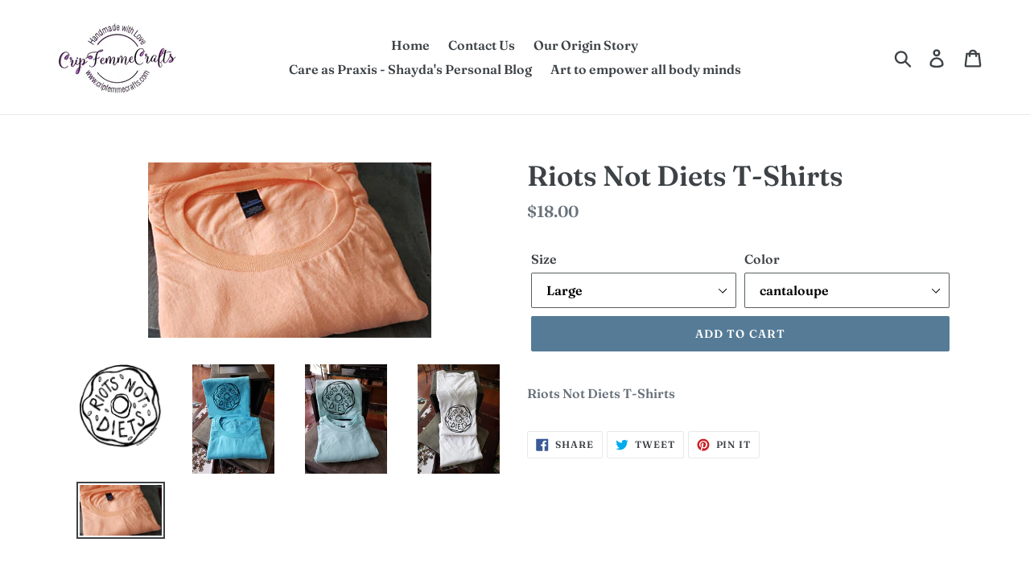

--- FILE ---
content_type: text/html; charset=utf-8
request_url: https://cripfemmecrafts.com/collections/t-shirts/products/riot-not-diets-t-shirts
body_size: 25163
content:
<!doctype html>
<!--[if IE 9]> <html class="ie9 no-js" lang="en"> <![endif]-->
<!--[if (gt IE 9)|!(IE)]><!--> <html class="no-js" lang="en"> <!--<![endif]-->
<head>
  <meta charset="utf-8">
  <meta http-equiv="X-UA-Compatible" content="IE=edge,chrome=1">
  <meta name="viewport" content="width=device-width,initial-scale=1">
  <meta name="theme-color" content="#557b97">
  <link rel="canonical" href="https://cripfemmecrafts.com/products/riot-not-diets-t-shirts"><title>Riots Not Diets T-Shirts
&ndash; CripFemmeCrafts</title><meta name="description" content="Riots Not Diets T-Shirts"><!-- /snippets/social-meta-tags.liquid -->




<meta property="og:site_name" content="CripFemmeCrafts">
<meta property="og:url" content="https://cripfemmecrafts.com/products/riot-not-diets-t-shirts">
<meta property="og:title" content="Riots Not Diets T-Shirts">
<meta property="og:type" content="product">
<meta property="og:description" content="Riots Not Diets T-Shirts">

  <meta property="og:price:amount" content="18.00">
  <meta property="og:price:currency" content="USD">

<meta property="og:image" content="http://cripfemmecrafts.com/cdn/shop/products/CFC-RND-ART1_1200x1200.png?v=1588519431"><meta property="og:image" content="http://cripfemmecrafts.com/cdn/shop/products/small-blueLtRND_1200x1200.png?v=1588519431"><meta property="og:image" content="http://cripfemmecrafts.com/cdn/shop/products/Small-RND-BB_1200x1200.png?v=1588519431">
<meta property="og:image:secure_url" content="https://cripfemmecrafts.com/cdn/shop/products/CFC-RND-ART1_1200x1200.png?v=1588519431"><meta property="og:image:secure_url" content="https://cripfemmecrafts.com/cdn/shop/products/small-blueLtRND_1200x1200.png?v=1588519431"><meta property="og:image:secure_url" content="https://cripfemmecrafts.com/cdn/shop/products/Small-RND-BB_1200x1200.png?v=1588519431">


<meta name="twitter:card" content="summary_large_image">
<meta name="twitter:title" content="Riots Not Diets T-Shirts">
<meta name="twitter:description" content="Riots Not Diets T-Shirts">


  <link href="//cripfemmecrafts.com/cdn/shop/t/1/assets/theme.scss.css?v=171710165650660167231759252132" rel="stylesheet" type="text/css" media="all" />

  <script>
    var theme = {
      strings: {
        addToCart: "Add to cart",
        soldOut: "Sold out",
        unavailable: "Unavailable",
        regularPrice: "Regular price",
        sale: "Sale",
        showMore: "Show More",
        showLess: "Show Less",
        addressError: "Error looking up that address",
        addressNoResults: "No results for that address",
        addressQueryLimit: "You have exceeded the Google API usage limit. Consider upgrading to a \u003ca href=\"https:\/\/developers.google.com\/maps\/premium\/usage-limits\"\u003ePremium Plan\u003c\/a\u003e.",
        authError: "There was a problem authenticating your Google Maps account.",
        newWindow: "Opens in a new window.",
        external: "Opens external website.",
        newWindowExternal: "Opens external website in a new window."
      },
      moneyFormat: "${{amount}}"
    }

    document.documentElement.className = document.documentElement.className.replace('no-js', 'js');
  </script>

  <!--[if (lte IE 9) ]><script src="//cripfemmecrafts.com/cdn/shop/t/1/assets/match-media.min.js?v=22265819453975888031532393877" type="text/javascript"></script><![endif]--><!--[if (gt IE 9)|!(IE)]><!--><script src="//cripfemmecrafts.com/cdn/shop/t/1/assets/lazysizes.js?v=68441465964607740661532393876" async="async"></script><!--<![endif]-->
  <!--[if lte IE 9]><script src="//cripfemmecrafts.com/cdn/shop/t/1/assets/lazysizes.min.js?v=174"></script><![endif]-->

  <!--[if (gt IE 9)|!(IE)]><!--><script src="//cripfemmecrafts.com/cdn/shop/t/1/assets/vendor.js?v=121857302354663160541532393877" defer="defer"></script><!--<![endif]-->
  <!--[if lte IE 9]><script src="//cripfemmecrafts.com/cdn/shop/t/1/assets/vendor.js?v=121857302354663160541532393877"></script><![endif]-->

  <!--[if (gt IE 9)|!(IE)]><!--><script src="//cripfemmecrafts.com/cdn/shop/t/1/assets/theme.js?v=34611478454016113181639407691" defer="defer"></script><!--<![endif]-->
  <!--[if lte IE 9]><script src="//cripfemmecrafts.com/cdn/shop/t/1/assets/theme.js?v=34611478454016113181639407691"></script><![endif]-->

  <script>window.performance && window.performance.mark && window.performance.mark('shopify.content_for_header.start');</script><meta name="facebook-domain-verification" content="tsip75pygxesxwib0tvhtu6cuk8byl">
<meta id="shopify-digital-wallet" name="shopify-digital-wallet" content="/1609007207/digital_wallets/dialog">
<meta name="shopify-checkout-api-token" content="48684a283701d59210cbe304baa1d7e3">
<meta id="in-context-paypal-metadata" data-shop-id="1609007207" data-venmo-supported="false" data-environment="production" data-locale="en_US" data-paypal-v4="true" data-currency="USD">
<link rel="alternate" type="application/json+oembed" href="https://cripfemmecrafts.com/products/riot-not-diets-t-shirts.oembed">
<script async="async" src="/checkouts/internal/preloads.js?locale=en-US"></script>
<link rel="preconnect" href="https://shop.app" crossorigin="anonymous">
<script async="async" src="https://shop.app/checkouts/internal/preloads.js?locale=en-US&shop_id=1609007207" crossorigin="anonymous"></script>
<script id="apple-pay-shop-capabilities" type="application/json">{"shopId":1609007207,"countryCode":"US","currencyCode":"USD","merchantCapabilities":["supports3DS"],"merchantId":"gid:\/\/shopify\/Shop\/1609007207","merchantName":"CripFemmeCrafts","requiredBillingContactFields":["postalAddress","email"],"requiredShippingContactFields":["postalAddress","email"],"shippingType":"shipping","supportedNetworks":["visa","masterCard","amex","discover","elo","jcb"],"total":{"type":"pending","label":"CripFemmeCrafts","amount":"1.00"},"shopifyPaymentsEnabled":true,"supportsSubscriptions":true}</script>
<script id="shopify-features" type="application/json">{"accessToken":"48684a283701d59210cbe304baa1d7e3","betas":["rich-media-storefront-analytics"],"domain":"cripfemmecrafts.com","predictiveSearch":true,"shopId":1609007207,"locale":"en"}</script>
<script>var Shopify = Shopify || {};
Shopify.shop = "cripfemmecrafts.myshopify.com";
Shopify.locale = "en";
Shopify.currency = {"active":"USD","rate":"1.0"};
Shopify.country = "US";
Shopify.theme = {"name":"Debut","id":32570376295,"schema_name":"Debut","schema_version":"7.1.1","theme_store_id":796,"role":"main"};
Shopify.theme.handle = "null";
Shopify.theme.style = {"id":null,"handle":null};
Shopify.cdnHost = "cripfemmecrafts.com/cdn";
Shopify.routes = Shopify.routes || {};
Shopify.routes.root = "/";</script>
<script type="module">!function(o){(o.Shopify=o.Shopify||{}).modules=!0}(window);</script>
<script>!function(o){function n(){var o=[];function n(){o.push(Array.prototype.slice.apply(arguments))}return n.q=o,n}var t=o.Shopify=o.Shopify||{};t.loadFeatures=n(),t.autoloadFeatures=n()}(window);</script>
<script>
  window.ShopifyPay = window.ShopifyPay || {};
  window.ShopifyPay.apiHost = "shop.app\/pay";
  window.ShopifyPay.redirectState = null;
</script>
<script id="shop-js-analytics" type="application/json">{"pageType":"product"}</script>
<script defer="defer" async type="module" src="//cripfemmecrafts.com/cdn/shopifycloud/shop-js/modules/v2/client.init-shop-cart-sync_BdyHc3Nr.en.esm.js"></script>
<script defer="defer" async type="module" src="//cripfemmecrafts.com/cdn/shopifycloud/shop-js/modules/v2/chunk.common_Daul8nwZ.esm.js"></script>
<script type="module">
  await import("//cripfemmecrafts.com/cdn/shopifycloud/shop-js/modules/v2/client.init-shop-cart-sync_BdyHc3Nr.en.esm.js");
await import("//cripfemmecrafts.com/cdn/shopifycloud/shop-js/modules/v2/chunk.common_Daul8nwZ.esm.js");

  window.Shopify.SignInWithShop?.initShopCartSync?.({"fedCMEnabled":true,"windoidEnabled":true});

</script>
<script>
  window.Shopify = window.Shopify || {};
  if (!window.Shopify.featureAssets) window.Shopify.featureAssets = {};
  window.Shopify.featureAssets['shop-js'] = {"shop-cart-sync":["modules/v2/client.shop-cart-sync_QYOiDySF.en.esm.js","modules/v2/chunk.common_Daul8nwZ.esm.js"],"init-fed-cm":["modules/v2/client.init-fed-cm_DchLp9rc.en.esm.js","modules/v2/chunk.common_Daul8nwZ.esm.js"],"shop-button":["modules/v2/client.shop-button_OV7bAJc5.en.esm.js","modules/v2/chunk.common_Daul8nwZ.esm.js"],"init-windoid":["modules/v2/client.init-windoid_DwxFKQ8e.en.esm.js","modules/v2/chunk.common_Daul8nwZ.esm.js"],"shop-cash-offers":["modules/v2/client.shop-cash-offers_DWtL6Bq3.en.esm.js","modules/v2/chunk.common_Daul8nwZ.esm.js","modules/v2/chunk.modal_CQq8HTM6.esm.js"],"shop-toast-manager":["modules/v2/client.shop-toast-manager_CX9r1SjA.en.esm.js","modules/v2/chunk.common_Daul8nwZ.esm.js"],"init-shop-email-lookup-coordinator":["modules/v2/client.init-shop-email-lookup-coordinator_UhKnw74l.en.esm.js","modules/v2/chunk.common_Daul8nwZ.esm.js"],"pay-button":["modules/v2/client.pay-button_DzxNnLDY.en.esm.js","modules/v2/chunk.common_Daul8nwZ.esm.js"],"avatar":["modules/v2/client.avatar_BTnouDA3.en.esm.js"],"init-shop-cart-sync":["modules/v2/client.init-shop-cart-sync_BdyHc3Nr.en.esm.js","modules/v2/chunk.common_Daul8nwZ.esm.js"],"shop-login-button":["modules/v2/client.shop-login-button_D8B466_1.en.esm.js","modules/v2/chunk.common_Daul8nwZ.esm.js","modules/v2/chunk.modal_CQq8HTM6.esm.js"],"init-customer-accounts-sign-up":["modules/v2/client.init-customer-accounts-sign-up_C8fpPm4i.en.esm.js","modules/v2/client.shop-login-button_D8B466_1.en.esm.js","modules/v2/chunk.common_Daul8nwZ.esm.js","modules/v2/chunk.modal_CQq8HTM6.esm.js"],"init-shop-for-new-customer-accounts":["modules/v2/client.init-shop-for-new-customer-accounts_CVTO0Ztu.en.esm.js","modules/v2/client.shop-login-button_D8B466_1.en.esm.js","modules/v2/chunk.common_Daul8nwZ.esm.js","modules/v2/chunk.modal_CQq8HTM6.esm.js"],"init-customer-accounts":["modules/v2/client.init-customer-accounts_dRgKMfrE.en.esm.js","modules/v2/client.shop-login-button_D8B466_1.en.esm.js","modules/v2/chunk.common_Daul8nwZ.esm.js","modules/v2/chunk.modal_CQq8HTM6.esm.js"],"shop-follow-button":["modules/v2/client.shop-follow-button_CkZpjEct.en.esm.js","modules/v2/chunk.common_Daul8nwZ.esm.js","modules/v2/chunk.modal_CQq8HTM6.esm.js"],"lead-capture":["modules/v2/client.lead-capture_BntHBhfp.en.esm.js","modules/v2/chunk.common_Daul8nwZ.esm.js","modules/v2/chunk.modal_CQq8HTM6.esm.js"],"checkout-modal":["modules/v2/client.checkout-modal_CfxcYbTm.en.esm.js","modules/v2/chunk.common_Daul8nwZ.esm.js","modules/v2/chunk.modal_CQq8HTM6.esm.js"],"shop-login":["modules/v2/client.shop-login_Da4GZ2H6.en.esm.js","modules/v2/chunk.common_Daul8nwZ.esm.js","modules/v2/chunk.modal_CQq8HTM6.esm.js"],"payment-terms":["modules/v2/client.payment-terms_MV4M3zvL.en.esm.js","modules/v2/chunk.common_Daul8nwZ.esm.js","modules/v2/chunk.modal_CQq8HTM6.esm.js"]};
</script>
<script>(function() {
  var isLoaded = false;
  function asyncLoad() {
    if (isLoaded) return;
    isLoaded = true;
    var urls = ["https:\/\/instafeed.nfcube.com\/cdn\/caebfe2afc3f952f70cd96fe93a4ddda.js?shop=cripfemmecrafts.myshopify.com"];
    for (var i = 0; i < urls.length; i++) {
      var s = document.createElement('script');
      s.type = 'text/javascript';
      s.async = true;
      s.src = urls[i];
      var x = document.getElementsByTagName('script')[0];
      x.parentNode.insertBefore(s, x);
    }
  };
  if(window.attachEvent) {
    window.attachEvent('onload', asyncLoad);
  } else {
    window.addEventListener('load', asyncLoad, false);
  }
})();</script>
<script id="__st">var __st={"a":1609007207,"offset":-28800,"reqid":"63bafdf2-9dfc-4937-977b-7eda7985ec59-1768991370","pageurl":"cripfemmecrafts.com\/collections\/t-shirts\/products\/riot-not-diets-t-shirts","u":"0dfbbeda768f","p":"product","rtyp":"product","rid":4574671568999};</script>
<script>window.ShopifyPaypalV4VisibilityTracking = true;</script>
<script id="captcha-bootstrap">!function(){'use strict';const t='contact',e='account',n='new_comment',o=[[t,t],['blogs',n],['comments',n],[t,'customer']],c=[[e,'customer_login'],[e,'guest_login'],[e,'recover_customer_password'],[e,'create_customer']],r=t=>t.map((([t,e])=>`form[action*='/${t}']:not([data-nocaptcha='true']) input[name='form_type'][value='${e}']`)).join(','),a=t=>()=>t?[...document.querySelectorAll(t)].map((t=>t.form)):[];function s(){const t=[...o],e=r(t);return a(e)}const i='password',u='form_key',d=['recaptcha-v3-token','g-recaptcha-response','h-captcha-response',i],f=()=>{try{return window.sessionStorage}catch{return}},m='__shopify_v',_=t=>t.elements[u];function p(t,e,n=!1){try{const o=window.sessionStorage,c=JSON.parse(o.getItem(e)),{data:r}=function(t){const{data:e,action:n}=t;return t[m]||n?{data:e,action:n}:{data:t,action:n}}(c);for(const[e,n]of Object.entries(r))t.elements[e]&&(t.elements[e].value=n);n&&o.removeItem(e)}catch(o){console.error('form repopulation failed',{error:o})}}const l='form_type',E='cptcha';function T(t){t.dataset[E]=!0}const w=window,h=w.document,L='Shopify',v='ce_forms',y='captcha';let A=!1;((t,e)=>{const n=(g='f06e6c50-85a8-45c8-87d0-21a2b65856fe',I='https://cdn.shopify.com/shopifycloud/storefront-forms-hcaptcha/ce_storefront_forms_captcha_hcaptcha.v1.5.2.iife.js',D={infoText:'Protected by hCaptcha',privacyText:'Privacy',termsText:'Terms'},(t,e,n)=>{const o=w[L][v],c=o.bindForm;if(c)return c(t,g,e,D).then(n);var r;o.q.push([[t,g,e,D],n]),r=I,A||(h.body.append(Object.assign(h.createElement('script'),{id:'captcha-provider',async:!0,src:r})),A=!0)});var g,I,D;w[L]=w[L]||{},w[L][v]=w[L][v]||{},w[L][v].q=[],w[L][y]=w[L][y]||{},w[L][y].protect=function(t,e){n(t,void 0,e),T(t)},Object.freeze(w[L][y]),function(t,e,n,w,h,L){const[v,y,A,g]=function(t,e,n){const i=e?o:[],u=t?c:[],d=[...i,...u],f=r(d),m=r(i),_=r(d.filter((([t,e])=>n.includes(e))));return[a(f),a(m),a(_),s()]}(w,h,L),I=t=>{const e=t.target;return e instanceof HTMLFormElement?e:e&&e.form},D=t=>v().includes(t);t.addEventListener('submit',(t=>{const e=I(t);if(!e)return;const n=D(e)&&!e.dataset.hcaptchaBound&&!e.dataset.recaptchaBound,o=_(e),c=g().includes(e)&&(!o||!o.value);(n||c)&&t.preventDefault(),c&&!n&&(function(t){try{if(!f())return;!function(t){const e=f();if(!e)return;const n=_(t);if(!n)return;const o=n.value;o&&e.removeItem(o)}(t);const e=Array.from(Array(32),(()=>Math.random().toString(36)[2])).join('');!function(t,e){_(t)||t.append(Object.assign(document.createElement('input'),{type:'hidden',name:u})),t.elements[u].value=e}(t,e),function(t,e){const n=f();if(!n)return;const o=[...t.querySelectorAll(`input[type='${i}']`)].map((({name:t})=>t)),c=[...d,...o],r={};for(const[a,s]of new FormData(t).entries())c.includes(a)||(r[a]=s);n.setItem(e,JSON.stringify({[m]:1,action:t.action,data:r}))}(t,e)}catch(e){console.error('failed to persist form',e)}}(e),e.submit())}));const S=(t,e)=>{t&&!t.dataset[E]&&(n(t,e.some((e=>e===t))),T(t))};for(const o of['focusin','change'])t.addEventListener(o,(t=>{const e=I(t);D(e)&&S(e,y())}));const B=e.get('form_key'),M=e.get(l),P=B&&M;t.addEventListener('DOMContentLoaded',(()=>{const t=y();if(P)for(const e of t)e.elements[l].value===M&&p(e,B);[...new Set([...A(),...v().filter((t=>'true'===t.dataset.shopifyCaptcha))])].forEach((e=>S(e,t)))}))}(h,new URLSearchParams(w.location.search),n,t,e,['guest_login'])})(!0,!0)}();</script>
<script integrity="sha256-4kQ18oKyAcykRKYeNunJcIwy7WH5gtpwJnB7kiuLZ1E=" data-source-attribution="shopify.loadfeatures" defer="defer" src="//cripfemmecrafts.com/cdn/shopifycloud/storefront/assets/storefront/load_feature-a0a9edcb.js" crossorigin="anonymous"></script>
<script crossorigin="anonymous" defer="defer" src="//cripfemmecrafts.com/cdn/shopifycloud/storefront/assets/shopify_pay/storefront-65b4c6d7.js?v=20250812"></script>
<script data-source-attribution="shopify.dynamic_checkout.dynamic.init">var Shopify=Shopify||{};Shopify.PaymentButton=Shopify.PaymentButton||{isStorefrontPortableWallets:!0,init:function(){window.Shopify.PaymentButton.init=function(){};var t=document.createElement("script");t.src="https://cripfemmecrafts.com/cdn/shopifycloud/portable-wallets/latest/portable-wallets.en.js",t.type="module",document.head.appendChild(t)}};
</script>
<script data-source-attribution="shopify.dynamic_checkout.buyer_consent">
  function portableWalletsHideBuyerConsent(e){var t=document.getElementById("shopify-buyer-consent"),n=document.getElementById("shopify-subscription-policy-button");t&&n&&(t.classList.add("hidden"),t.setAttribute("aria-hidden","true"),n.removeEventListener("click",e))}function portableWalletsShowBuyerConsent(e){var t=document.getElementById("shopify-buyer-consent"),n=document.getElementById("shopify-subscription-policy-button");t&&n&&(t.classList.remove("hidden"),t.removeAttribute("aria-hidden"),n.addEventListener("click",e))}window.Shopify?.PaymentButton&&(window.Shopify.PaymentButton.hideBuyerConsent=portableWalletsHideBuyerConsent,window.Shopify.PaymentButton.showBuyerConsent=portableWalletsShowBuyerConsent);
</script>
<script data-source-attribution="shopify.dynamic_checkout.cart.bootstrap">document.addEventListener("DOMContentLoaded",(function(){function t(){return document.querySelector("shopify-accelerated-checkout-cart, shopify-accelerated-checkout")}if(t())Shopify.PaymentButton.init();else{new MutationObserver((function(e,n){t()&&(Shopify.PaymentButton.init(),n.disconnect())})).observe(document.body,{childList:!0,subtree:!0})}}));
</script>
<link id="shopify-accelerated-checkout-styles" rel="stylesheet" media="screen" href="https://cripfemmecrafts.com/cdn/shopifycloud/portable-wallets/latest/accelerated-checkout-backwards-compat.css" crossorigin="anonymous">
<style id="shopify-accelerated-checkout-cart">
        #shopify-buyer-consent {
  margin-top: 1em;
  display: inline-block;
  width: 100%;
}

#shopify-buyer-consent.hidden {
  display: none;
}

#shopify-subscription-policy-button {
  background: none;
  border: none;
  padding: 0;
  text-decoration: underline;
  font-size: inherit;
  cursor: pointer;
}

#shopify-subscription-policy-button::before {
  box-shadow: none;
}

      </style>

<script>window.performance && window.performance.mark && window.performance.mark('shopify.content_for_header.end');</script>
<link href="https://monorail-edge.shopifysvc.com" rel="dns-prefetch">
<script>(function(){if ("sendBeacon" in navigator && "performance" in window) {try {var session_token_from_headers = performance.getEntriesByType('navigation')[0].serverTiming.find(x => x.name == '_s').description;} catch {var session_token_from_headers = undefined;}var session_cookie_matches = document.cookie.match(/_shopify_s=([^;]*)/);var session_token_from_cookie = session_cookie_matches && session_cookie_matches.length === 2 ? session_cookie_matches[1] : "";var session_token = session_token_from_headers || session_token_from_cookie || "";function handle_abandonment_event(e) {var entries = performance.getEntries().filter(function(entry) {return /monorail-edge.shopifysvc.com/.test(entry.name);});if (!window.abandonment_tracked && entries.length === 0) {window.abandonment_tracked = true;var currentMs = Date.now();var navigation_start = performance.timing.navigationStart;var payload = {shop_id: 1609007207,url: window.location.href,navigation_start,duration: currentMs - navigation_start,session_token,page_type: "product"};window.navigator.sendBeacon("https://monorail-edge.shopifysvc.com/v1/produce", JSON.stringify({schema_id: "online_store_buyer_site_abandonment/1.1",payload: payload,metadata: {event_created_at_ms: currentMs,event_sent_at_ms: currentMs}}));}}window.addEventListener('pagehide', handle_abandonment_event);}}());</script>
<script id="web-pixels-manager-setup">(function e(e,d,r,n,o){if(void 0===o&&(o={}),!Boolean(null===(a=null===(i=window.Shopify)||void 0===i?void 0:i.analytics)||void 0===a?void 0:a.replayQueue)){var i,a;window.Shopify=window.Shopify||{};var t=window.Shopify;t.analytics=t.analytics||{};var s=t.analytics;s.replayQueue=[],s.publish=function(e,d,r){return s.replayQueue.push([e,d,r]),!0};try{self.performance.mark("wpm:start")}catch(e){}var l=function(){var e={modern:/Edge?\/(1{2}[4-9]|1[2-9]\d|[2-9]\d{2}|\d{4,})\.\d+(\.\d+|)|Firefox\/(1{2}[4-9]|1[2-9]\d|[2-9]\d{2}|\d{4,})\.\d+(\.\d+|)|Chrom(ium|e)\/(9{2}|\d{3,})\.\d+(\.\d+|)|(Maci|X1{2}).+ Version\/(15\.\d+|(1[6-9]|[2-9]\d|\d{3,})\.\d+)([,.]\d+|)( \(\w+\)|)( Mobile\/\w+|) Safari\/|Chrome.+OPR\/(9{2}|\d{3,})\.\d+\.\d+|(CPU[ +]OS|iPhone[ +]OS|CPU[ +]iPhone|CPU IPhone OS|CPU iPad OS)[ +]+(15[._]\d+|(1[6-9]|[2-9]\d|\d{3,})[._]\d+)([._]\d+|)|Android:?[ /-](13[3-9]|1[4-9]\d|[2-9]\d{2}|\d{4,})(\.\d+|)(\.\d+|)|Android.+Firefox\/(13[5-9]|1[4-9]\d|[2-9]\d{2}|\d{4,})\.\d+(\.\d+|)|Android.+Chrom(ium|e)\/(13[3-9]|1[4-9]\d|[2-9]\d{2}|\d{4,})\.\d+(\.\d+|)|SamsungBrowser\/([2-9]\d|\d{3,})\.\d+/,legacy:/Edge?\/(1[6-9]|[2-9]\d|\d{3,})\.\d+(\.\d+|)|Firefox\/(5[4-9]|[6-9]\d|\d{3,})\.\d+(\.\d+|)|Chrom(ium|e)\/(5[1-9]|[6-9]\d|\d{3,})\.\d+(\.\d+|)([\d.]+$|.*Safari\/(?![\d.]+ Edge\/[\d.]+$))|(Maci|X1{2}).+ Version\/(10\.\d+|(1[1-9]|[2-9]\d|\d{3,})\.\d+)([,.]\d+|)( \(\w+\)|)( Mobile\/\w+|) Safari\/|Chrome.+OPR\/(3[89]|[4-9]\d|\d{3,})\.\d+\.\d+|(CPU[ +]OS|iPhone[ +]OS|CPU[ +]iPhone|CPU IPhone OS|CPU iPad OS)[ +]+(10[._]\d+|(1[1-9]|[2-9]\d|\d{3,})[._]\d+)([._]\d+|)|Android:?[ /-](13[3-9]|1[4-9]\d|[2-9]\d{2}|\d{4,})(\.\d+|)(\.\d+|)|Mobile Safari.+OPR\/([89]\d|\d{3,})\.\d+\.\d+|Android.+Firefox\/(13[5-9]|1[4-9]\d|[2-9]\d{2}|\d{4,})\.\d+(\.\d+|)|Android.+Chrom(ium|e)\/(13[3-9]|1[4-9]\d|[2-9]\d{2}|\d{4,})\.\d+(\.\d+|)|Android.+(UC? ?Browser|UCWEB|U3)[ /]?(15\.([5-9]|\d{2,})|(1[6-9]|[2-9]\d|\d{3,})\.\d+)\.\d+|SamsungBrowser\/(5\.\d+|([6-9]|\d{2,})\.\d+)|Android.+MQ{2}Browser\/(14(\.(9|\d{2,})|)|(1[5-9]|[2-9]\d|\d{3,})(\.\d+|))(\.\d+|)|K[Aa][Ii]OS\/(3\.\d+|([4-9]|\d{2,})\.\d+)(\.\d+|)/},d=e.modern,r=e.legacy,n=navigator.userAgent;return n.match(d)?"modern":n.match(r)?"legacy":"unknown"}(),u="modern"===l?"modern":"legacy",c=(null!=n?n:{modern:"",legacy:""})[u],f=function(e){return[e.baseUrl,"/wpm","/b",e.hashVersion,"modern"===e.buildTarget?"m":"l",".js"].join("")}({baseUrl:d,hashVersion:r,buildTarget:u}),m=function(e){var d=e.version,r=e.bundleTarget,n=e.surface,o=e.pageUrl,i=e.monorailEndpoint;return{emit:function(e){var a=e.status,t=e.errorMsg,s=(new Date).getTime(),l=JSON.stringify({metadata:{event_sent_at_ms:s},events:[{schema_id:"web_pixels_manager_load/3.1",payload:{version:d,bundle_target:r,page_url:o,status:a,surface:n,error_msg:t},metadata:{event_created_at_ms:s}}]});if(!i)return console&&console.warn&&console.warn("[Web Pixels Manager] No Monorail endpoint provided, skipping logging."),!1;try{return self.navigator.sendBeacon.bind(self.navigator)(i,l)}catch(e){}var u=new XMLHttpRequest;try{return u.open("POST",i,!0),u.setRequestHeader("Content-Type","text/plain"),u.send(l),!0}catch(e){return console&&console.warn&&console.warn("[Web Pixels Manager] Got an unhandled error while logging to Monorail."),!1}}}}({version:r,bundleTarget:l,surface:e.surface,pageUrl:self.location.href,monorailEndpoint:e.monorailEndpoint});try{o.browserTarget=l,function(e){var d=e.src,r=e.async,n=void 0===r||r,o=e.onload,i=e.onerror,a=e.sri,t=e.scriptDataAttributes,s=void 0===t?{}:t,l=document.createElement("script"),u=document.querySelector("head"),c=document.querySelector("body");if(l.async=n,l.src=d,a&&(l.integrity=a,l.crossOrigin="anonymous"),s)for(var f in s)if(Object.prototype.hasOwnProperty.call(s,f))try{l.dataset[f]=s[f]}catch(e){}if(o&&l.addEventListener("load",o),i&&l.addEventListener("error",i),u)u.appendChild(l);else{if(!c)throw new Error("Did not find a head or body element to append the script");c.appendChild(l)}}({src:f,async:!0,onload:function(){if(!function(){var e,d;return Boolean(null===(d=null===(e=window.Shopify)||void 0===e?void 0:e.analytics)||void 0===d?void 0:d.initialized)}()){var d=window.webPixelsManager.init(e)||void 0;if(d){var r=window.Shopify.analytics;r.replayQueue.forEach((function(e){var r=e[0],n=e[1],o=e[2];d.publishCustomEvent(r,n,o)})),r.replayQueue=[],r.publish=d.publishCustomEvent,r.visitor=d.visitor,r.initialized=!0}}},onerror:function(){return m.emit({status:"failed",errorMsg:"".concat(f," has failed to load")})},sri:function(e){var d=/^sha384-[A-Za-z0-9+/=]+$/;return"string"==typeof e&&d.test(e)}(c)?c:"",scriptDataAttributes:o}),m.emit({status:"loading"})}catch(e){m.emit({status:"failed",errorMsg:(null==e?void 0:e.message)||"Unknown error"})}}})({shopId: 1609007207,storefrontBaseUrl: "https://cripfemmecrafts.com",extensionsBaseUrl: "https://extensions.shopifycdn.com/cdn/shopifycloud/web-pixels-manager",monorailEndpoint: "https://monorail-edge.shopifysvc.com/unstable/produce_batch",surface: "storefront-renderer",enabledBetaFlags: ["2dca8a86"],webPixelsConfigList: [{"id":"221970622","configuration":"{\"pixel_id\":\"2232819857015728\",\"pixel_type\":\"facebook_pixel\",\"metaapp_system_user_token\":\"-\"}","eventPayloadVersion":"v1","runtimeContext":"OPEN","scriptVersion":"ca16bc87fe92b6042fbaa3acc2fbdaa6","type":"APP","apiClientId":2329312,"privacyPurposes":["ANALYTICS","MARKETING","SALE_OF_DATA"],"dataSharingAdjustments":{"protectedCustomerApprovalScopes":["read_customer_address","read_customer_email","read_customer_name","read_customer_personal_data","read_customer_phone"]}},{"id":"93880510","eventPayloadVersion":"v1","runtimeContext":"LAX","scriptVersion":"1","type":"CUSTOM","privacyPurposes":["ANALYTICS"],"name":"Google Analytics tag (migrated)"},{"id":"shopify-app-pixel","configuration":"{}","eventPayloadVersion":"v1","runtimeContext":"STRICT","scriptVersion":"0450","apiClientId":"shopify-pixel","type":"APP","privacyPurposes":["ANALYTICS","MARKETING"]},{"id":"shopify-custom-pixel","eventPayloadVersion":"v1","runtimeContext":"LAX","scriptVersion":"0450","apiClientId":"shopify-pixel","type":"CUSTOM","privacyPurposes":["ANALYTICS","MARKETING"]}],isMerchantRequest: false,initData: {"shop":{"name":"CripFemmeCrafts","paymentSettings":{"currencyCode":"USD"},"myshopifyDomain":"cripfemmecrafts.myshopify.com","countryCode":"US","storefrontUrl":"https:\/\/cripfemmecrafts.com"},"customer":null,"cart":null,"checkout":null,"productVariants":[{"price":{"amount":18.0,"currencyCode":"USD"},"product":{"title":"Riots Not Diets T-Shirts","vendor":"CripFemmeCrafts","id":"4574671568999","untranslatedTitle":"Riots Not Diets T-Shirts","url":"\/products\/riot-not-diets-t-shirts","type":"T-Shirts"},"id":"32288020922471","image":{"src":"\/\/cripfemmecrafts.com\/cdn\/shop\/products\/can-small_f46da4e4-c7ca-4d2a-9f51-4a10e4fe4985.png?v=1588519470"},"sku":null,"title":"Large \/ cantaloupe","untranslatedTitle":"Large \/ cantaloupe"},{"price":{"amount":18.0,"currencyCode":"USD"},"product":{"title":"Riots Not Diets T-Shirts","vendor":"CripFemmeCrafts","id":"4574671568999","untranslatedTitle":"Riots Not Diets T-Shirts","url":"\/products\/riot-not-diets-t-shirts","type":"T-Shirts"},"id":"32288020988007","image":{"src":"\/\/cripfemmecrafts.com\/cdn\/shop\/products\/Small-RND-BB.png?v=1588519431"},"sku":"","title":"Large \/ BlissBlue","untranslatedTitle":"Large \/ BlissBlue"},{"price":{"amount":18.0,"currencyCode":"USD"},"product":{"title":"Riots Not Diets T-Shirts","vendor":"CripFemmeCrafts","id":"4574671568999","untranslatedTitle":"Riots Not Diets T-Shirts","url":"\/products\/riot-not-diets-t-shirts","type":"T-Shirts"},"id":"32288021020775","image":{"src":"\/\/cripfemmecrafts.com\/cdn\/shop\/products\/small-blueLtRND.png?v=1588519431"},"sku":null,"title":"Large \/ LtBlue","untranslatedTitle":"Large \/ LtBlue"},{"price":{"amount":18.0,"currencyCode":"USD"},"product":{"title":"Riots Not Diets T-Shirts","vendor":"CripFemmeCrafts","id":"4574671568999","untranslatedTitle":"Riots Not Diets T-Shirts","url":"\/products\/riot-not-diets-t-shirts","type":"T-Shirts"},"id":"32288021053543","image":{"src":"\/\/cripfemmecrafts.com\/cdn\/shop\/products\/Small-RND-Wht.png?v=1588519431"},"sku":null,"title":"Large \/ White - VNeck","untranslatedTitle":"Large \/ White - VNeck"},{"price":{"amount":18.0,"currencyCode":"USD"},"product":{"title":"Riots Not Diets T-Shirts","vendor":"CripFemmeCrafts","id":"4574671568999","untranslatedTitle":"Riots Not Diets T-Shirts","url":"\/products\/riot-not-diets-t-shirts","type":"T-Shirts"},"id":"32288021086311","image":{"src":"\/\/cripfemmecrafts.com\/cdn\/shop\/products\/can-small_f46da4e4-c7ca-4d2a-9f51-4a10e4fe4985.png?v=1588519470"},"sku":null,"title":"XL \/ cantaloupe","untranslatedTitle":"XL \/ cantaloupe"},{"price":{"amount":18.0,"currencyCode":"USD"},"product":{"title":"Riots Not Diets T-Shirts","vendor":"CripFemmeCrafts","id":"4574671568999","untranslatedTitle":"Riots Not Diets T-Shirts","url":"\/products\/riot-not-diets-t-shirts","type":"T-Shirts"},"id":"32288021119079","image":{"src":"\/\/cripfemmecrafts.com\/cdn\/shop\/products\/Small-RND-BB.png?v=1588519431"},"sku":null,"title":"XL \/ BlissBlue","untranslatedTitle":"XL \/ BlissBlue"},{"price":{"amount":18.0,"currencyCode":"USD"},"product":{"title":"Riots Not Diets T-Shirts","vendor":"CripFemmeCrafts","id":"4574671568999","untranslatedTitle":"Riots Not Diets T-Shirts","url":"\/products\/riot-not-diets-t-shirts","type":"T-Shirts"},"id":"32288021151847","image":{"src":"\/\/cripfemmecrafts.com\/cdn\/shop\/products\/small-blueLtRND.png?v=1588519431"},"sku":null,"title":"XL \/ LtBlue","untranslatedTitle":"XL \/ LtBlue"},{"price":{"amount":18.0,"currencyCode":"USD"},"product":{"title":"Riots Not Diets T-Shirts","vendor":"CripFemmeCrafts","id":"4574671568999","untranslatedTitle":"Riots Not Diets T-Shirts","url":"\/products\/riot-not-diets-t-shirts","type":"T-Shirts"},"id":"32288021184615","image":{"src":"\/\/cripfemmecrafts.com\/cdn\/shop\/products\/Small-RND-Wht.png?v=1588519431"},"sku":null,"title":"XL \/ White - VNeck","untranslatedTitle":"XL \/ White - VNeck"},{"price":{"amount":20.0,"currencyCode":"USD"},"product":{"title":"Riots Not Diets T-Shirts","vendor":"CripFemmeCrafts","id":"4574671568999","untranslatedTitle":"Riots Not Diets T-Shirts","url":"\/products\/riot-not-diets-t-shirts","type":"T-Shirts"},"id":"32288021217383","image":{"src":"\/\/cripfemmecrafts.com\/cdn\/shop\/products\/can-small_f46da4e4-c7ca-4d2a-9f51-4a10e4fe4985.png?v=1588519470"},"sku":null,"title":"2XL \/ cantaloupe","untranslatedTitle":"2XL \/ cantaloupe"},{"price":{"amount":20.0,"currencyCode":"USD"},"product":{"title":"Riots Not Diets T-Shirts","vendor":"CripFemmeCrafts","id":"4574671568999","untranslatedTitle":"Riots Not Diets T-Shirts","url":"\/products\/riot-not-diets-t-shirts","type":"T-Shirts"},"id":"32288021250151","image":{"src":"\/\/cripfemmecrafts.com\/cdn\/shop\/products\/Small-RND-BB.png?v=1588519431"},"sku":null,"title":"2XL \/ BlissBlue","untranslatedTitle":"2XL \/ BlissBlue"},{"price":{"amount":20.0,"currencyCode":"USD"},"product":{"title":"Riots Not Diets T-Shirts","vendor":"CripFemmeCrafts","id":"4574671568999","untranslatedTitle":"Riots Not Diets T-Shirts","url":"\/products\/riot-not-diets-t-shirts","type":"T-Shirts"},"id":"32288021282919","image":{"src":"\/\/cripfemmecrafts.com\/cdn\/shop\/products\/small-blueLtRND.png?v=1588519431"},"sku":null,"title":"2XL \/ LtBlue","untranslatedTitle":"2XL \/ LtBlue"},{"price":{"amount":20.0,"currencyCode":"USD"},"product":{"title":"Riots Not Diets T-Shirts","vendor":"CripFemmeCrafts","id":"4574671568999","untranslatedTitle":"Riots Not Diets T-Shirts","url":"\/products\/riot-not-diets-t-shirts","type":"T-Shirts"},"id":"32288021315687","image":{"src":"\/\/cripfemmecrafts.com\/cdn\/shop\/products\/Small-RND-Wht.png?v=1588519431"},"sku":null,"title":"2XL \/ White - VNeck","untranslatedTitle":"2XL \/ White - VNeck"},{"price":{"amount":20.0,"currencyCode":"USD"},"product":{"title":"Riots Not Diets T-Shirts","vendor":"CripFemmeCrafts","id":"4574671568999","untranslatedTitle":"Riots Not Diets T-Shirts","url":"\/products\/riot-not-diets-t-shirts","type":"T-Shirts"},"id":"32288021348455","image":{"src":"\/\/cripfemmecrafts.com\/cdn\/shop\/products\/can-small_f46da4e4-c7ca-4d2a-9f51-4a10e4fe4985.png?v=1588519470"},"sku":null,"title":"3XL \/ cantaloupe","untranslatedTitle":"3XL \/ cantaloupe"},{"price":{"amount":20.0,"currencyCode":"USD"},"product":{"title":"Riots Not Diets T-Shirts","vendor":"CripFemmeCrafts","id":"4574671568999","untranslatedTitle":"Riots Not Diets T-Shirts","url":"\/products\/riot-not-diets-t-shirts","type":"T-Shirts"},"id":"32288021381223","image":{"src":"\/\/cripfemmecrafts.com\/cdn\/shop\/products\/Small-RND-BB.png?v=1588519431"},"sku":null,"title":"3XL \/ BlissBlue","untranslatedTitle":"3XL \/ BlissBlue"},{"price":{"amount":20.0,"currencyCode":"USD"},"product":{"title":"Riots Not Diets T-Shirts","vendor":"CripFemmeCrafts","id":"4574671568999","untranslatedTitle":"Riots Not Diets T-Shirts","url":"\/products\/riot-not-diets-t-shirts","type":"T-Shirts"},"id":"32288021413991","image":{"src":"\/\/cripfemmecrafts.com\/cdn\/shop\/products\/small-blueLtRND.png?v=1588519431"},"sku":null,"title":"3XL \/ LtBlue","untranslatedTitle":"3XL \/ LtBlue"},{"price":{"amount":20.0,"currencyCode":"USD"},"product":{"title":"Riots Not Diets T-Shirts","vendor":"CripFemmeCrafts","id":"4574671568999","untranslatedTitle":"Riots Not Diets T-Shirts","url":"\/products\/riot-not-diets-t-shirts","type":"T-Shirts"},"id":"32288021446759","image":{"src":"\/\/cripfemmecrafts.com\/cdn\/shop\/products\/Small-RND-Wht.png?v=1588519431"},"sku":null,"title":"3XL \/ White - VNeck","untranslatedTitle":"3XL \/ White - VNeck"}],"purchasingCompany":null},},"https://cripfemmecrafts.com/cdn","fcfee988w5aeb613cpc8e4bc33m6693e112",{"modern":"","legacy":""},{"shopId":"1609007207","storefrontBaseUrl":"https:\/\/cripfemmecrafts.com","extensionBaseUrl":"https:\/\/extensions.shopifycdn.com\/cdn\/shopifycloud\/web-pixels-manager","surface":"storefront-renderer","enabledBetaFlags":"[\"2dca8a86\"]","isMerchantRequest":"false","hashVersion":"fcfee988w5aeb613cpc8e4bc33m6693e112","publish":"custom","events":"[[\"page_viewed\",{}],[\"product_viewed\",{\"productVariant\":{\"price\":{\"amount\":18.0,\"currencyCode\":\"USD\"},\"product\":{\"title\":\"Riots Not Diets T-Shirts\",\"vendor\":\"CripFemmeCrafts\",\"id\":\"4574671568999\",\"untranslatedTitle\":\"Riots Not Diets T-Shirts\",\"url\":\"\/products\/riot-not-diets-t-shirts\",\"type\":\"T-Shirts\"},\"id\":\"32288020922471\",\"image\":{\"src\":\"\/\/cripfemmecrafts.com\/cdn\/shop\/products\/can-small_f46da4e4-c7ca-4d2a-9f51-4a10e4fe4985.png?v=1588519470\"},\"sku\":null,\"title\":\"Large \/ cantaloupe\",\"untranslatedTitle\":\"Large \/ cantaloupe\"}}]]"});</script><script>
  window.ShopifyAnalytics = window.ShopifyAnalytics || {};
  window.ShopifyAnalytics.meta = window.ShopifyAnalytics.meta || {};
  window.ShopifyAnalytics.meta.currency = 'USD';
  var meta = {"product":{"id":4574671568999,"gid":"gid:\/\/shopify\/Product\/4574671568999","vendor":"CripFemmeCrafts","type":"T-Shirts","handle":"riot-not-diets-t-shirts","variants":[{"id":32288020922471,"price":1800,"name":"Riots Not Diets T-Shirts - Large \/ cantaloupe","public_title":"Large \/ cantaloupe","sku":null},{"id":32288020988007,"price":1800,"name":"Riots Not Diets T-Shirts - Large \/ BlissBlue","public_title":"Large \/ BlissBlue","sku":""},{"id":32288021020775,"price":1800,"name":"Riots Not Diets T-Shirts - Large \/ LtBlue","public_title":"Large \/ LtBlue","sku":null},{"id":32288021053543,"price":1800,"name":"Riots Not Diets T-Shirts - Large \/ White - VNeck","public_title":"Large \/ White - VNeck","sku":null},{"id":32288021086311,"price":1800,"name":"Riots Not Diets T-Shirts - XL \/ cantaloupe","public_title":"XL \/ cantaloupe","sku":null},{"id":32288021119079,"price":1800,"name":"Riots Not Diets T-Shirts - XL \/ BlissBlue","public_title":"XL \/ BlissBlue","sku":null},{"id":32288021151847,"price":1800,"name":"Riots Not Diets T-Shirts - XL \/ LtBlue","public_title":"XL \/ LtBlue","sku":null},{"id":32288021184615,"price":1800,"name":"Riots Not Diets T-Shirts - XL \/ White - VNeck","public_title":"XL \/ White - VNeck","sku":null},{"id":32288021217383,"price":2000,"name":"Riots Not Diets T-Shirts - 2XL \/ cantaloupe","public_title":"2XL \/ cantaloupe","sku":null},{"id":32288021250151,"price":2000,"name":"Riots Not Diets T-Shirts - 2XL \/ BlissBlue","public_title":"2XL \/ BlissBlue","sku":null},{"id":32288021282919,"price":2000,"name":"Riots Not Diets T-Shirts - 2XL \/ LtBlue","public_title":"2XL \/ LtBlue","sku":null},{"id":32288021315687,"price":2000,"name":"Riots Not Diets T-Shirts - 2XL \/ White - VNeck","public_title":"2XL \/ White - VNeck","sku":null},{"id":32288021348455,"price":2000,"name":"Riots Not Diets T-Shirts - 3XL \/ cantaloupe","public_title":"3XL \/ cantaloupe","sku":null},{"id":32288021381223,"price":2000,"name":"Riots Not Diets T-Shirts - 3XL \/ BlissBlue","public_title":"3XL \/ BlissBlue","sku":null},{"id":32288021413991,"price":2000,"name":"Riots Not Diets T-Shirts - 3XL \/ LtBlue","public_title":"3XL \/ LtBlue","sku":null},{"id":32288021446759,"price":2000,"name":"Riots Not Diets T-Shirts - 3XL \/ White - VNeck","public_title":"3XL \/ White - VNeck","sku":null}],"remote":false},"page":{"pageType":"product","resourceType":"product","resourceId":4574671568999,"requestId":"63bafdf2-9dfc-4937-977b-7eda7985ec59-1768991370"}};
  for (var attr in meta) {
    window.ShopifyAnalytics.meta[attr] = meta[attr];
  }
</script>
<script class="analytics">
  (function () {
    var customDocumentWrite = function(content) {
      var jquery = null;

      if (window.jQuery) {
        jquery = window.jQuery;
      } else if (window.Checkout && window.Checkout.$) {
        jquery = window.Checkout.$;
      }

      if (jquery) {
        jquery('body').append(content);
      }
    };

    var hasLoggedConversion = function(token) {
      if (token) {
        return document.cookie.indexOf('loggedConversion=' + token) !== -1;
      }
      return false;
    }

    var setCookieIfConversion = function(token) {
      if (token) {
        var twoMonthsFromNow = new Date(Date.now());
        twoMonthsFromNow.setMonth(twoMonthsFromNow.getMonth() + 2);

        document.cookie = 'loggedConversion=' + token + '; expires=' + twoMonthsFromNow;
      }
    }

    var trekkie = window.ShopifyAnalytics.lib = window.trekkie = window.trekkie || [];
    if (trekkie.integrations) {
      return;
    }
    trekkie.methods = [
      'identify',
      'page',
      'ready',
      'track',
      'trackForm',
      'trackLink'
    ];
    trekkie.factory = function(method) {
      return function() {
        var args = Array.prototype.slice.call(arguments);
        args.unshift(method);
        trekkie.push(args);
        return trekkie;
      };
    };
    for (var i = 0; i < trekkie.methods.length; i++) {
      var key = trekkie.methods[i];
      trekkie[key] = trekkie.factory(key);
    }
    trekkie.load = function(config) {
      trekkie.config = config || {};
      trekkie.config.initialDocumentCookie = document.cookie;
      var first = document.getElementsByTagName('script')[0];
      var script = document.createElement('script');
      script.type = 'text/javascript';
      script.onerror = function(e) {
        var scriptFallback = document.createElement('script');
        scriptFallback.type = 'text/javascript';
        scriptFallback.onerror = function(error) {
                var Monorail = {
      produce: function produce(monorailDomain, schemaId, payload) {
        var currentMs = new Date().getTime();
        var event = {
          schema_id: schemaId,
          payload: payload,
          metadata: {
            event_created_at_ms: currentMs,
            event_sent_at_ms: currentMs
          }
        };
        return Monorail.sendRequest("https://" + monorailDomain + "/v1/produce", JSON.stringify(event));
      },
      sendRequest: function sendRequest(endpointUrl, payload) {
        // Try the sendBeacon API
        if (window && window.navigator && typeof window.navigator.sendBeacon === 'function' && typeof window.Blob === 'function' && !Monorail.isIos12()) {
          var blobData = new window.Blob([payload], {
            type: 'text/plain'
          });

          if (window.navigator.sendBeacon(endpointUrl, blobData)) {
            return true;
          } // sendBeacon was not successful

        } // XHR beacon

        var xhr = new XMLHttpRequest();

        try {
          xhr.open('POST', endpointUrl);
          xhr.setRequestHeader('Content-Type', 'text/plain');
          xhr.send(payload);
        } catch (e) {
          console.log(e);
        }

        return false;
      },
      isIos12: function isIos12() {
        return window.navigator.userAgent.lastIndexOf('iPhone; CPU iPhone OS 12_') !== -1 || window.navigator.userAgent.lastIndexOf('iPad; CPU OS 12_') !== -1;
      }
    };
    Monorail.produce('monorail-edge.shopifysvc.com',
      'trekkie_storefront_load_errors/1.1',
      {shop_id: 1609007207,
      theme_id: 32570376295,
      app_name: "storefront",
      context_url: window.location.href,
      source_url: "//cripfemmecrafts.com/cdn/s/trekkie.storefront.cd680fe47e6c39ca5d5df5f0a32d569bc48c0f27.min.js"});

        };
        scriptFallback.async = true;
        scriptFallback.src = '//cripfemmecrafts.com/cdn/s/trekkie.storefront.cd680fe47e6c39ca5d5df5f0a32d569bc48c0f27.min.js';
        first.parentNode.insertBefore(scriptFallback, first);
      };
      script.async = true;
      script.src = '//cripfemmecrafts.com/cdn/s/trekkie.storefront.cd680fe47e6c39ca5d5df5f0a32d569bc48c0f27.min.js';
      first.parentNode.insertBefore(script, first);
    };
    trekkie.load(
      {"Trekkie":{"appName":"storefront","development":false,"defaultAttributes":{"shopId":1609007207,"isMerchantRequest":null,"themeId":32570376295,"themeCityHash":"5622275158687334949","contentLanguage":"en","currency":"USD","eventMetadataId":"09baca0f-a2f1-42b7-b6c7-7d54c979eda6"},"isServerSideCookieWritingEnabled":true,"monorailRegion":"shop_domain","enabledBetaFlags":["65f19447"]},"Session Attribution":{},"S2S":{"facebookCapiEnabled":true,"source":"trekkie-storefront-renderer","apiClientId":580111}}
    );

    var loaded = false;
    trekkie.ready(function() {
      if (loaded) return;
      loaded = true;

      window.ShopifyAnalytics.lib = window.trekkie;

      var originalDocumentWrite = document.write;
      document.write = customDocumentWrite;
      try { window.ShopifyAnalytics.merchantGoogleAnalytics.call(this); } catch(error) {};
      document.write = originalDocumentWrite;

      window.ShopifyAnalytics.lib.page(null,{"pageType":"product","resourceType":"product","resourceId":4574671568999,"requestId":"63bafdf2-9dfc-4937-977b-7eda7985ec59-1768991370","shopifyEmitted":true});

      var match = window.location.pathname.match(/checkouts\/(.+)\/(thank_you|post_purchase)/)
      var token = match? match[1]: undefined;
      if (!hasLoggedConversion(token)) {
        setCookieIfConversion(token);
        window.ShopifyAnalytics.lib.track("Viewed Product",{"currency":"USD","variantId":32288020922471,"productId":4574671568999,"productGid":"gid:\/\/shopify\/Product\/4574671568999","name":"Riots Not Diets T-Shirts - Large \/ cantaloupe","price":"18.00","sku":null,"brand":"CripFemmeCrafts","variant":"Large \/ cantaloupe","category":"T-Shirts","nonInteraction":true,"remote":false},undefined,undefined,{"shopifyEmitted":true});
      window.ShopifyAnalytics.lib.track("monorail:\/\/trekkie_storefront_viewed_product\/1.1",{"currency":"USD","variantId":32288020922471,"productId":4574671568999,"productGid":"gid:\/\/shopify\/Product\/4574671568999","name":"Riots Not Diets T-Shirts - Large \/ cantaloupe","price":"18.00","sku":null,"brand":"CripFemmeCrafts","variant":"Large \/ cantaloupe","category":"T-Shirts","nonInteraction":true,"remote":false,"referer":"https:\/\/cripfemmecrafts.com\/collections\/t-shirts\/products\/riot-not-diets-t-shirts"});
      }
    });


        var eventsListenerScript = document.createElement('script');
        eventsListenerScript.async = true;
        eventsListenerScript.src = "//cripfemmecrafts.com/cdn/shopifycloud/storefront/assets/shop_events_listener-3da45d37.js";
        document.getElementsByTagName('head')[0].appendChild(eventsListenerScript);

})();</script>
  <script>
  if (!window.ga || (window.ga && typeof window.ga !== 'function')) {
    window.ga = function ga() {
      (window.ga.q = window.ga.q || []).push(arguments);
      if (window.Shopify && window.Shopify.analytics && typeof window.Shopify.analytics.publish === 'function') {
        window.Shopify.analytics.publish("ga_stub_called", {}, {sendTo: "google_osp_migration"});
      }
      console.error("Shopify's Google Analytics stub called with:", Array.from(arguments), "\nSee https://help.shopify.com/manual/promoting-marketing/pixels/pixel-migration#google for more information.");
    };
    if (window.Shopify && window.Shopify.analytics && typeof window.Shopify.analytics.publish === 'function') {
      window.Shopify.analytics.publish("ga_stub_initialized", {}, {sendTo: "google_osp_migration"});
    }
  }
</script>
<script
  defer
  src="https://cripfemmecrafts.com/cdn/shopifycloud/perf-kit/shopify-perf-kit-3.0.4.min.js"
  data-application="storefront-renderer"
  data-shop-id="1609007207"
  data-render-region="gcp-us-central1"
  data-page-type="product"
  data-theme-instance-id="32570376295"
  data-theme-name="Debut"
  data-theme-version="7.1.1"
  data-monorail-region="shop_domain"
  data-resource-timing-sampling-rate="10"
  data-shs="true"
  data-shs-beacon="true"
  data-shs-export-with-fetch="true"
  data-shs-logs-sample-rate="1"
  data-shs-beacon-endpoint="https://cripfemmecrafts.com/api/collect"
></script>
</head>

<body class="template-product">

  <a class="in-page-link visually-hidden skip-link" href="#MainContent">Skip to content</a>

  <div id="SearchDrawer" class="search-bar drawer drawer--top" role="dialog" aria-modal="true" aria-label="Search">
    <div class="search-bar__table">
      <div class="search-bar__table-cell search-bar__form-wrapper">
        <form class="search search-bar__form" action="/search" method="get" role="search">
          <input class="search__input search-bar__input" type="search" name="q" value="" placeholder="Search" aria-label="Search">
          <button class="search-bar__submit search__submit btn--link" type="submit">
            <svg aria-hidden="true" focusable="false" role="presentation" class="icon icon-search" viewBox="0 0 37 40"><path d="M35.6 36l-9.8-9.8c4.1-5.4 3.6-13.2-1.3-18.1-5.4-5.4-14.2-5.4-19.7 0-5.4 5.4-5.4 14.2 0 19.7 2.6 2.6 6.1 4.1 9.8 4.1 3 0 5.9-1 8.3-2.8l9.8 9.8c.4.4.9.6 1.4.6s1-.2 1.4-.6c.9-.9.9-2.1.1-2.9zm-20.9-8.2c-2.6 0-5.1-1-7-2.9-3.9-3.9-3.9-10.1 0-14C9.6 9 12.2 8 14.7 8s5.1 1 7 2.9c3.9 3.9 3.9 10.1 0 14-1.9 1.9-4.4 2.9-7 2.9z"/></svg>
            <span class="icon__fallback-text">Submit</span>
          </button>
        </form>
      </div>
      <div class="search-bar__table-cell text-right">
        <button type="button" class="btn--link search-bar__close js-drawer-close">
          <svg aria-hidden="true" focusable="false" role="presentation" class="icon icon-close" viewBox="0 0 37 40"><path d="M21.3 23l11-11c.8-.8.8-2 0-2.8-.8-.8-2-.8-2.8 0l-11 11-11-11c-.8-.8-2-.8-2.8 0-.8.8-.8 2 0 2.8l11 11-11 11c-.8.8-.8 2 0 2.8.4.4.9.6 1.4.6s1-.2 1.4-.6l11-11 11 11c.4.4.9.6 1.4.6s1-.2 1.4-.6c.8-.8.8-2 0-2.8l-11-11z"/></svg>
          <span class="icon__fallback-text">Close search</span>
        </button>
      </div>
    </div>
  </div>

  <div id="shopify-section-header" class="shopify-section">
  <style>
    
      .site-header__logo-image {
        max-width: 180px;
      }
    

    
      .site-header__logo-image {
        margin: 0;
      }
    
  </style>


<div data-section-id="header" data-section-type="header-section">
  
    
  

  <header class="site-header border-bottom logo--left" role="banner">
    <div class="grid grid--no-gutters grid--table site-header__mobile-nav">
      

      

      <div class="grid__item medium-up--one-quarter logo-align--left">
        
        
          <div class="h2 site-header__logo">
        
          
<a href="/" class="site-header__logo-image">
              
              <img class="lazyload js"
                   src="//cripfemmecrafts.com/cdn/shop/files/2020-CFC-LOGOSML_300x300.png?v=1613736704"
                   data-src="//cripfemmecrafts.com/cdn/shop/files/2020-CFC-LOGOSML_{width}x.png?v=1613736704"
                   data-widths="[180, 360, 540, 720, 900, 1080, 1296, 1512, 1728, 2048]"
                   data-aspectratio="1.6112469437652812"
                   data-sizes="auto"
                   alt="Handmade with love. Cripfemmecrafts www.cripfemmecrafts.com"
                   style="max-width: 180px">
              <noscript>
                
                <img src="//cripfemmecrafts.com/cdn/shop/files/2020-CFC-LOGOSML_180x.png?v=1613736704"
                     srcset="//cripfemmecrafts.com/cdn/shop/files/2020-CFC-LOGOSML_180x.png?v=1613736704 1x, //cripfemmecrafts.com/cdn/shop/files/2020-CFC-LOGOSML_180x@2x.png?v=1613736704 2x"
                     alt="Handmade with love. Cripfemmecrafts www.cripfemmecrafts.com"
                     style="max-width: 180px;">
              </noscript>
            </a>
          
        
          </div>
        
      </div>

      
        <nav class="grid__item medium-up--one-half small--hide" id="AccessibleNav" role="navigation">
          <ul class="site-nav list--inline " id="SiteNav">
  



    
      <li>
        <a href="/" class="site-nav__link site-nav__link--main">Home</a>
      </li>
    
  



    
      <li>
        <a href="https://cripfemmecrafts.com/pages/contact-us" class="site-nav__link site-nav__link--main">Contact Us</a>
      </li>
    
  



    
      <li>
        <a href="https://cripfemmecrafts.com/pages/our-origin-story" class="site-nav__link site-nav__link--main">Our Origin Story</a>
      </li>
    
  



    
      <li>
        <a href="https://www.shaydakafai.com/" class="site-nav__link site-nav__link--main">Care as Praxis - Shayda's Personal Blog</a>
      </li>
    
  



    
      <li>
        <a href="/collections" class="site-nav__link site-nav__link--main">Art to empower all body minds</a>
      </li>
    
  
</ul>

        </nav>
      

      <div class="grid__item medium-up--one-quarter text-right site-header__icons site-header__icons--plus">
        <div class="site-header__icons-wrapper">
          
            <div class="site-header__search site-header__icon small--hide">
              <form action="/search" method="get" class="search-header search" role="search">
  <input class="search-header__input search__input"
    type="search"
    name="q"
    placeholder="Search"
    aria-label="Search">
  <button class="search-header__submit search__submit btn--link site-header__icon" type="submit">
    <svg aria-hidden="true" focusable="false" role="presentation" class="icon icon-search" viewBox="0 0 37 40"><path d="M35.6 36l-9.8-9.8c4.1-5.4 3.6-13.2-1.3-18.1-5.4-5.4-14.2-5.4-19.7 0-5.4 5.4-5.4 14.2 0 19.7 2.6 2.6 6.1 4.1 9.8 4.1 3 0 5.9-1 8.3-2.8l9.8 9.8c.4.4.9.6 1.4.6s1-.2 1.4-.6c.9-.9.9-2.1.1-2.9zm-20.9-8.2c-2.6 0-5.1-1-7-2.9-3.9-3.9-3.9-10.1 0-14C9.6 9 12.2 8 14.7 8s5.1 1 7 2.9c3.9 3.9 3.9 10.1 0 14-1.9 1.9-4.4 2.9-7 2.9z"/></svg>
    <span class="icon__fallback-text">Submit</span>
  </button>
</form>

            </div>
          

          <button type="button" class="btn--link site-header__icon site-header__search-toggle js-drawer-open-top medium-up--hide">
            <svg aria-hidden="true" focusable="false" role="presentation" class="icon icon-search" viewBox="0 0 37 40"><path d="M35.6 36l-9.8-9.8c4.1-5.4 3.6-13.2-1.3-18.1-5.4-5.4-14.2-5.4-19.7 0-5.4 5.4-5.4 14.2 0 19.7 2.6 2.6 6.1 4.1 9.8 4.1 3 0 5.9-1 8.3-2.8l9.8 9.8c.4.4.9.6 1.4.6s1-.2 1.4-.6c.9-.9.9-2.1.1-2.9zm-20.9-8.2c-2.6 0-5.1-1-7-2.9-3.9-3.9-3.9-10.1 0-14C9.6 9 12.2 8 14.7 8s5.1 1 7 2.9c3.9 3.9 3.9 10.1 0 14-1.9 1.9-4.4 2.9-7 2.9z"/></svg>
            <span class="icon__fallback-text">Search</span>
          </button>

          
            
              <a href="/account/login" class="site-header__icon site-header__account">
                <svg aria-hidden="true" focusable="false" role="presentation" class="icon icon-login" viewBox="0 0 28.33 37.68"><path d="M14.17 14.9a7.45 7.45 0 1 0-7.5-7.45 7.46 7.46 0 0 0 7.5 7.45zm0-10.91a3.45 3.45 0 1 1-3.5 3.46A3.46 3.46 0 0 1 14.17 4zM14.17 16.47A14.18 14.18 0 0 0 0 30.68c0 1.41.66 4 5.11 5.66a27.17 27.17 0 0 0 9.06 1.34c6.54 0 14.17-1.84 14.17-7a14.18 14.18 0 0 0-14.17-14.21zm0 17.21c-6.3 0-10.17-1.77-10.17-3a10.17 10.17 0 1 1 20.33 0c.01 1.23-3.86 3-10.16 3z"/></svg>
                <span class="icon__fallback-text">Log in</span>
              </a>
            
          

          <a href="/cart" class="site-header__icon site-header__cart">
            <svg aria-hidden="true" focusable="false" role="presentation" class="icon icon-cart" viewBox="0 0 37 40"><path d="M36.5 34.8L33.3 8h-5.9C26.7 3.9 23 .8 18.5.8S10.3 3.9 9.6 8H3.7L.5 34.8c-.2 1.5.4 2.4.9 3 .5.5 1.4 1.2 3.1 1.2h28c1.3 0 2.4-.4 3.1-1.3.7-.7 1-1.8.9-2.9zm-18-30c2.2 0 4.1 1.4 4.7 3.2h-9.5c.7-1.9 2.6-3.2 4.8-3.2zM4.5 35l2.8-23h2.2v3c0 1.1.9 2 2 2s2-.9 2-2v-3h10v3c0 1.1.9 2 2 2s2-.9 2-2v-3h2.2l2.8 23h-28z"/></svg>
            <span class="icon__fallback-text">Cart</span>
            
          </a>

          
            <button type="button" class="btn--link site-header__icon site-header__menu js-mobile-nav-toggle mobile-nav--open" aria-controls="navigation"  aria-expanded="false" aria-label="Menu">
              <svg aria-hidden="true" focusable="false" role="presentation" class="icon icon-hamburger" viewBox="0 0 37 40"><path d="M33.5 25h-30c-1.1 0-2-.9-2-2s.9-2 2-2h30c1.1 0 2 .9 2 2s-.9 2-2 2zm0-11.5h-30c-1.1 0-2-.9-2-2s.9-2 2-2h30c1.1 0 2 .9 2 2s-.9 2-2 2zm0 23h-30c-1.1 0-2-.9-2-2s.9-2 2-2h30c1.1 0 2 .9 2 2s-.9 2-2 2z"/></svg>
              <svg aria-hidden="true" focusable="false" role="presentation" class="icon icon-close" viewBox="0 0 37 40"><path d="M21.3 23l11-11c.8-.8.8-2 0-2.8-.8-.8-2-.8-2.8 0l-11 11-11-11c-.8-.8-2-.8-2.8 0-.8.8-.8 2 0 2.8l11 11-11 11c-.8.8-.8 2 0 2.8.4.4.9.6 1.4.6s1-.2 1.4-.6l11-11 11 11c.4.4.9.6 1.4.6s1-.2 1.4-.6c.8-.8.8-2 0-2.8l-11-11z"/></svg>
            </button>
          
        </div>

      </div>
    </div>

    <nav class="mobile-nav-wrapper medium-up--hide" role="navigation">
      <ul id="MobileNav" class="mobile-nav">
        
<li class="mobile-nav__item border-bottom">
            
              <a href="/" class="mobile-nav__link">
                Home
              </a>
            
          </li>
        
<li class="mobile-nav__item border-bottom">
            
              <a href="https://cripfemmecrafts.com/pages/contact-us" class="mobile-nav__link">
                Contact Us
              </a>
            
          </li>
        
<li class="mobile-nav__item border-bottom">
            
              <a href="https://cripfemmecrafts.com/pages/our-origin-story" class="mobile-nav__link">
                Our Origin Story
              </a>
            
          </li>
        
<li class="mobile-nav__item border-bottom">
            
              <a href="https://www.shaydakafai.com/" class="mobile-nav__link">
                Care as Praxis - Shayda's Personal Blog
              </a>
            
          </li>
        
<li class="mobile-nav__item">
            
              <a href="/collections" class="mobile-nav__link">
                Art to empower all body minds
              </a>
            
          </li>
        
      </ul>
    </nav>
  </header>

  
</div>



<script type="application/ld+json">
{
  "@context": "http://schema.org",
  "@type": "Organization",
  "name": "CripFemmeCrafts",
  
    
    "logo": "https://cripfemmecrafts.com/cdn/shop/files/2020-CFC-LOGOSML_659x.png?v=1613736704",
  
  "sameAs": [
    "",
    "https://www.facebook.com/cripfemmecrafts/",
    "",
    "https://www.instagram.com/cripfemmecrafts/",
    "",
    "",
    "",
    ""
  ],
  "url": "https://cripfemmecrafts.com"
}
</script>


</div>

  <div class="page-container" id="PageContainer">

    <main class="main-content js-focus-hidden" id="MainContent" role="main" tabindex="-1">
      

<div id="shopify-section-product-template" class="shopify-section"><div class="product-template__container page-width"
  id="ProductSection-product-template"
  data-section-id="product-template"
  data-section-type="product"
  data-enable-history-state="true"
>
  


  <div class="grid product-single">
    <div class="grid__item product-single__photos medium-up--one-half">
        
        
        
        
<style>
  
  
  @media screen and (min-width: 750px) { 
    #FeaturedImage-product-template-14949641945191 {
      max-width: 514.1948310139164px;
      max-height: 530px;
    }
    #FeaturedImageZoom-product-template-14949641945191-wrapper {
      max-width: 514.1948310139164px;
      max-height: 530px;
    }
   } 
  
  
    
    @media screen and (max-width: 749px) {
      #FeaturedImage-product-template-14949641945191 {
        max-width: 727.6341948310138px;
        max-height: 750px;
      }
      #FeaturedImageZoom-product-template-14949641945191-wrapper {
        max-width: 727.6341948310138px;
      }
    }
  
</style>


        <div id="FeaturedImageZoom-product-template-14949641945191-wrapper" class="product-single__photo-wrapper js">
          <div
          id="FeaturedImageZoom-product-template-14949641945191"
          style="padding-top:103.07377049180327%;"
          class="product-single__photo js-zoom-enabled product-single__photo--has-thumbnails hide"
          data-image-id="14949641945191"
           data-zoom="//cripfemmecrafts.com/cdn/shop/products/CFC-RND-ART1_1024x1024@2x.png?v=1588519431">
            <img id="FeaturedImage-product-template-14949641945191"
                 class="feature-row__image product-featured-img lazyload lazypreload"
                 src="//cripfemmecrafts.com/cdn/shop/products/CFC-RND-ART1_300x300.png?v=1588519431"
                 data-src="//cripfemmecrafts.com/cdn/shop/products/CFC-RND-ART1_{width}x.png?v=1588519431"
                 data-widths="[180, 360, 540, 720, 900, 1080, 1296, 1512, 1728, 2048]"
                 data-aspectratio="0.9701789264413518"
                 data-sizes="auto"
                 tabindex="-1"
                 alt="Riots Not Diets T-Shirts">
          </div>
        </div>
      
        
        
        
        
<style>
  
  
  @media screen and (min-width: 750px) { 
    #FeaturedImage-product-template-14949641715815 {
      max-width: 360px;
      max-height: 480px;
    }
    #FeaturedImageZoom-product-template-14949641715815-wrapper {
      max-width: 360px;
      max-height: 480px;
    }
   } 
  
  
    
    @media screen and (max-width: 749px) {
      #FeaturedImage-product-template-14949641715815 {
        max-width: 562.5px;
        max-height: 750px;
      }
      #FeaturedImageZoom-product-template-14949641715815-wrapper {
        max-width: 562.5px;
      }
    }
  
</style>


        <div id="FeaturedImageZoom-product-template-14949641715815-wrapper" class="product-single__photo-wrapper js">
          <div
          id="FeaturedImageZoom-product-template-14949641715815"
          style="padding-top:133.33333333333334%;"
          class="product-single__photo js-zoom-enabled product-single__photo--has-thumbnails hide"
          data-image-id="14949641715815"
           data-zoom="//cripfemmecrafts.com/cdn/shop/products/small-blueLtRND_1024x1024@2x.png?v=1588519431">
            <img id="FeaturedImage-product-template-14949641715815"
                 class="feature-row__image product-featured-img lazyload lazypreload"
                 src="//cripfemmecrafts.com/cdn/shop/products/small-blueLtRND_300x300.png?v=1588519431"
                 data-src="//cripfemmecrafts.com/cdn/shop/products/small-blueLtRND_{width}x.png?v=1588519431"
                 data-widths="[180, 360, 540, 720, 900, 1080, 1296, 1512, 1728, 2048]"
                 data-aspectratio="0.75"
                 data-sizes="auto"
                 tabindex="-1"
                 alt="Riots Not Diets T-Shirts">
          </div>
        </div>
      
        
        
        
        
<style>
  
  
  @media screen and (min-width: 750px) { 
    #FeaturedImage-product-template-14949641879655 {
      max-width: 360px;
      max-height: 480px;
    }
    #FeaturedImageZoom-product-template-14949641879655-wrapper {
      max-width: 360px;
      max-height: 480px;
    }
   } 
  
  
    
    @media screen and (max-width: 749px) {
      #FeaturedImage-product-template-14949641879655 {
        max-width: 562.5px;
        max-height: 750px;
      }
      #FeaturedImageZoom-product-template-14949641879655-wrapper {
        max-width: 562.5px;
      }
    }
  
</style>


        <div id="FeaturedImageZoom-product-template-14949641879655-wrapper" class="product-single__photo-wrapper js">
          <div
          id="FeaturedImageZoom-product-template-14949641879655"
          style="padding-top:133.33333333333334%;"
          class="product-single__photo js-zoom-enabled product-single__photo--has-thumbnails hide"
          data-image-id="14949641879655"
           data-zoom="//cripfemmecrafts.com/cdn/shop/products/Small-RND-BB_1024x1024@2x.png?v=1588519431">
            <img id="FeaturedImage-product-template-14949641879655"
                 class="feature-row__image product-featured-img lazyload lazypreload"
                 src="//cripfemmecrafts.com/cdn/shop/products/Small-RND-BB_300x300.png?v=1588519431"
                 data-src="//cripfemmecrafts.com/cdn/shop/products/Small-RND-BB_{width}x.png?v=1588519431"
                 data-widths="[180, 360, 540, 720, 900, 1080, 1296, 1512, 1728, 2048]"
                 data-aspectratio="0.75"
                 data-sizes="auto"
                 tabindex="-1"
                 alt="Riots Not Diets T-Shirts">
          </div>
        </div>
      
        
        
        
        
<style>
  
  
  @media screen and (min-width: 750px) { 
    #FeaturedImage-product-template-14949641683047 {
      max-width: 360px;
      max-height: 480px;
    }
    #FeaturedImageZoom-product-template-14949641683047-wrapper {
      max-width: 360px;
      max-height: 480px;
    }
   } 
  
  
    
    @media screen and (max-width: 749px) {
      #FeaturedImage-product-template-14949641683047 {
        max-width: 562.5px;
        max-height: 750px;
      }
      #FeaturedImageZoom-product-template-14949641683047-wrapper {
        max-width: 562.5px;
      }
    }
  
</style>


        <div id="FeaturedImageZoom-product-template-14949641683047-wrapper" class="product-single__photo-wrapper js">
          <div
          id="FeaturedImageZoom-product-template-14949641683047"
          style="padding-top:133.33333333333334%;"
          class="product-single__photo js-zoom-enabled product-single__photo--has-thumbnails hide"
          data-image-id="14949641683047"
           data-zoom="//cripfemmecrafts.com/cdn/shop/products/Small-RND-Wht_1024x1024@2x.png?v=1588519431">
            <img id="FeaturedImage-product-template-14949641683047"
                 class="feature-row__image product-featured-img lazyload lazypreload"
                 src="//cripfemmecrafts.com/cdn/shop/products/Small-RND-Wht_300x300.png?v=1588519431"
                 data-src="//cripfemmecrafts.com/cdn/shop/products/Small-RND-Wht_{width}x.png?v=1588519431"
                 data-widths="[180, 360, 540, 720, 900, 1080, 1296, 1512, 1728, 2048]"
                 data-aspectratio="0.75"
                 data-sizes="auto"
                 tabindex="-1"
                 alt="Riots Not Diets T-Shirts">
          </div>
        </div>
      
        
        
        
        
<style>
  
  
  @media screen and (min-width: 750px) { 
    #FeaturedImage-product-template-14949643812967 {
      max-width: 360px;
      max-height: 223px;
    }
    #FeaturedImageZoom-product-template-14949643812967-wrapper {
      max-width: 360px;
      max-height: 223px;
    }
   } 
  
  
    
    @media screen and (max-width: 749px) {
      #FeaturedImage-product-template-14949643812967 {
        max-width: 360px;
        max-height: 750px;
      }
      #FeaturedImageZoom-product-template-14949643812967-wrapper {
        max-width: 360px;
      }
    }
  
</style>


        <div id="FeaturedImageZoom-product-template-14949643812967-wrapper" class="product-single__photo-wrapper js">
          <div
          id="FeaturedImageZoom-product-template-14949643812967"
          style="padding-top:61.94444444444445%;"
          class="product-single__photo js-zoom-enabled product-single__photo--has-thumbnails"
          data-image-id="14949643812967"
           data-zoom="//cripfemmecrafts.com/cdn/shop/products/can-small_f46da4e4-c7ca-4d2a-9f51-4a10e4fe4985_1024x1024@2x.png?v=1588519470">
            <img id="FeaturedImage-product-template-14949643812967"
                 class="feature-row__image product-featured-img lazyload"
                 src="//cripfemmecrafts.com/cdn/shop/products/can-small_f46da4e4-c7ca-4d2a-9f51-4a10e4fe4985_300x300.png?v=1588519470"
                 data-src="//cripfemmecrafts.com/cdn/shop/products/can-small_f46da4e4-c7ca-4d2a-9f51-4a10e4fe4985_{width}x.png?v=1588519470"
                 data-widths="[180, 360, 540, 720, 900, 1080, 1296, 1512, 1728, 2048]"
                 data-aspectratio="1.6143497757847534"
                 data-sizes="auto"
                 tabindex="-1"
                 alt="Riots Not Diets T-Shirts">
          </div>
        </div>
      

      <noscript>
        
        <img src="//cripfemmecrafts.com/cdn/shop/products/can-small_f46da4e4-c7ca-4d2a-9f51-4a10e4fe4985_530x@2x.png?v=1588519470" alt="Riots Not Diets T-Shirts" id="FeaturedImage-product-template" class="product-featured-img" style="max-width: 530px;">
      </noscript>

      
        

        <div class="thumbnails-wrapper thumbnails-slider--active">
          
            <button type="button" class="btn btn--link medium-up--hide thumbnails-slider__btn thumbnails-slider__prev thumbnails-slider__prev--product-template">
              <svg aria-hidden="true" focusable="false" role="presentation" class="icon icon-chevron-left" viewBox="0 0 284.49 498.98"><defs><style>.cls-1{fill:#231f20}</style></defs><path class="cls-1" d="M437.67 129.51a35 35 0 0 1 24.75 59.75L272.67 379l189.75 189.74a35 35 0 1 1-49.5 49.5L198.43 403.75a35 35 0 0 1 0-49.5l214.49-214.49a34.89 34.89 0 0 1 24.75-10.25z" transform="translate(-188.18 -129.51)"/></svg>
              <span class="icon__fallback-text">Previous slide</span>
            </button>
          
          <ul class="grid grid--uniform product-single__thumbnails product-single__thumbnails-product-template">
            
              <li class="grid__item medium-up--one-quarter product-single__thumbnails-item js">
                <a href="//cripfemmecrafts.com/cdn/shop/products/CFC-RND-ART1_1024x1024@2x.png?v=1588519431"
                   class="text-link product-single__thumbnail product-single__thumbnail--product-template"
                   data-thumbnail-id="14949641945191"
                   data-zoom="//cripfemmecrafts.com/cdn/shop/products/CFC-RND-ART1_1024x1024@2x.png?v=1588519431">
                     <img class="product-single__thumbnail-image" src="//cripfemmecrafts.com/cdn/shop/products/CFC-RND-ART1_110x110@2x.png?v=1588519431" alt="Load image into Gallery viewer, Riots Not Diets T-Shirts">
                </a>
              </li>
            
              <li class="grid__item medium-up--one-quarter product-single__thumbnails-item js">
                <a href="//cripfemmecrafts.com/cdn/shop/products/small-blueLtRND_1024x1024@2x.png?v=1588519431"
                   class="text-link product-single__thumbnail product-single__thumbnail--product-template"
                   data-thumbnail-id="14949641715815"
                   data-zoom="//cripfemmecrafts.com/cdn/shop/products/small-blueLtRND_1024x1024@2x.png?v=1588519431">
                     <img class="product-single__thumbnail-image" src="//cripfemmecrafts.com/cdn/shop/products/small-blueLtRND_110x110@2x.png?v=1588519431" alt="Load image into Gallery viewer, Riots Not Diets T-Shirts">
                </a>
              </li>
            
              <li class="grid__item medium-up--one-quarter product-single__thumbnails-item js">
                <a href="//cripfemmecrafts.com/cdn/shop/products/Small-RND-BB_1024x1024@2x.png?v=1588519431"
                   class="text-link product-single__thumbnail product-single__thumbnail--product-template"
                   data-thumbnail-id="14949641879655"
                   data-zoom="//cripfemmecrafts.com/cdn/shop/products/Small-RND-BB_1024x1024@2x.png?v=1588519431">
                     <img class="product-single__thumbnail-image" src="//cripfemmecrafts.com/cdn/shop/products/Small-RND-BB_110x110@2x.png?v=1588519431" alt="Load image into Gallery viewer, Riots Not Diets T-Shirts">
                </a>
              </li>
            
              <li class="grid__item medium-up--one-quarter product-single__thumbnails-item js">
                <a href="//cripfemmecrafts.com/cdn/shop/products/Small-RND-Wht_1024x1024@2x.png?v=1588519431"
                   class="text-link product-single__thumbnail product-single__thumbnail--product-template"
                   data-thumbnail-id="14949641683047"
                   data-zoom="//cripfemmecrafts.com/cdn/shop/products/Small-RND-Wht_1024x1024@2x.png?v=1588519431">
                     <img class="product-single__thumbnail-image" src="//cripfemmecrafts.com/cdn/shop/products/Small-RND-Wht_110x110@2x.png?v=1588519431" alt="Load image into Gallery viewer, Riots Not Diets T-Shirts">
                </a>
              </li>
            
              <li class="grid__item medium-up--one-quarter product-single__thumbnails-item js">
                <a href="//cripfemmecrafts.com/cdn/shop/products/can-small_f46da4e4-c7ca-4d2a-9f51-4a10e4fe4985_1024x1024@2x.png?v=1588519470"
                   class="text-link product-single__thumbnail product-single__thumbnail--product-template"
                   data-thumbnail-id="14949643812967"
                   data-zoom="//cripfemmecrafts.com/cdn/shop/products/can-small_f46da4e4-c7ca-4d2a-9f51-4a10e4fe4985_1024x1024@2x.png?v=1588519470">
                     <img class="product-single__thumbnail-image" src="//cripfemmecrafts.com/cdn/shop/products/can-small_f46da4e4-c7ca-4d2a-9f51-4a10e4fe4985_110x110@2x.png?v=1588519470" alt="Load image into Gallery viewer, Riots Not Diets T-Shirts">
                </a>
              </li>
            
          </ul>
          
            <button type="button" class="btn btn--link medium-up--hide thumbnails-slider__btn thumbnails-slider__next thumbnails-slider__next--product-template">
              <svg aria-hidden="true" focusable="false" role="presentation" class="icon icon-chevron-right" viewBox="0 0 284.49 498.98"><defs><style>.cls-1{fill:#231f20}</style></defs><path class="cls-1" d="M223.18 628.49a35 35 0 0 1-24.75-59.75L388.17 379 198.43 189.26a35 35 0 0 1 49.5-49.5l214.49 214.49a35 35 0 0 1 0 49.5L247.93 618.24a34.89 34.89 0 0 1-24.75 10.25z" transform="translate(-188.18 -129.51)"/></svg>
              <span class="icon__fallback-text">Next slide</span>
            </button>
          
        </div>
      
    </div>

    <div class="grid__item medium-up--one-half">
      <div class="product-single__meta">

        <h1 class="product-single__title">Riots Not Diets T-Shirts</h1>

          <div class="product__price">
            <!-- snippet/product-price.liquid -->

<dl class="price" data-price>

  

  <div class="price__regular">
    <dt>
      <span class="visually-hidden visually-hidden--inline">Regular price</span>
    </dt>
    <dd>
      <span class="price-item price-item--regular" data-regular-price>
        
          
            $18.00
          
        
      </span>
    </dd>
  </div>
  <div class="price__sale">
    <dt>
      <span class="visually-hidden visually-hidden--inline">Sale price</span>
    </dt>
    <dd>
      <span class="price-item price-item--sale" data-sale-price>
        $18.00
      </span>
      <span class="price-item__label" aria-hidden="true">Sale</span>
    </dd>
  </div>
</dl>

          </div>

          

          <form method="post" action="/cart/add" id="product_form_4574671568999" accept-charset="UTF-8" class="product-form product-form-product-template
" enctype="multipart/form-data" novalidate="novalidate"><input type="hidden" name="form_type" value="product" /><input type="hidden" name="utf8" value="✓" />
            
              
                <div class="selector-wrapper js product-form__item">
                  <label for="SingleOptionSelector-0">
                    Size
                  </label>
                  <select class="single-option-selector single-option-selector-product-template product-form__input" id="SingleOptionSelector-0" data-index="option1">
                    
                      <option value="Large" selected="selected">Large</option>
                    
                      <option value="XL">XL</option>
                    
                      <option value="2XL">2XL</option>
                    
                      <option value="3XL">3XL</option>
                    
                  </select>
                </div>
              
                <div class="selector-wrapper js product-form__item">
                  <label for="SingleOptionSelector-1">
                    Color
                  </label>
                  <select class="single-option-selector single-option-selector-product-template product-form__input" id="SingleOptionSelector-1" data-index="option2">
                    
                      <option value="cantaloupe" selected="selected">cantaloupe</option>
                    
                      <option value="BlissBlue">BlissBlue</option>
                    
                      <option value="LtBlue">LtBlue</option>
                    
                      <option value="White - VNeck">White - VNeck</option>
                    
                  </select>
                </div>
              
            

            <select name="id" id="ProductSelect-product-template" class="product-form__variants no-js">
              
                
                  <option  selected="selected"  value="32288020922471">
                    Large / cantaloupe
                  </option>
                
              
                
                  <option  value="32288020988007">
                    Large / BlissBlue
                  </option>
                
              
                
                  <option  value="32288021020775">
                    Large / LtBlue
                  </option>
                
              
                
                  <option  value="32288021053543">
                    Large / White - VNeck
                  </option>
                
              
                
                  <option  value="32288021086311">
                    XL / cantaloupe
                  </option>
                
              
                
                  <option  value="32288021119079">
                    XL / BlissBlue
                  </option>
                
              
                
                  <option  value="32288021151847">
                    XL / LtBlue
                  </option>
                
              
                
                  <option  value="32288021184615">
                    XL / White - VNeck
                  </option>
                
              
                
                  <option  value="32288021217383">
                    2XL / cantaloupe
                  </option>
                
              
                
                  <option  value="32288021250151">
                    2XL / BlissBlue
                  </option>
                
              
                
                  <option  value="32288021282919">
                    2XL / LtBlue
                  </option>
                
              
                
                  <option  value="32288021315687">
                    2XL / White - VNeck
                  </option>
                
              
                
                  <option  value="32288021348455">
                    3XL / cantaloupe
                  </option>
                
              
                
                  <option  value="32288021381223">
                    3XL / BlissBlue
                  </option>
                
              
                
                  <option  value="32288021413991">
                    3XL / LtBlue
                  </option>
                
              
                
                  <option  value="32288021446759">
                    3XL / White - VNeck
                  </option>
                
              
            </select>

            
            <div class="product-form__item product-form__item--submit">
              <button type="submit" name="add" id="AddToCart-product-template"  class="btn product-form__cart-submit">
                <span id="AddToCartText-product-template">
                  
                    Add to cart
                  
                </span>
              </button>
              
            </div>
          <input type="hidden" name="product-id" value="4574671568999" /><input type="hidden" name="section-id" value="product-template" /></form>
        </div><p class="visually-hidden" data-product-status
          aria-live="polite"
          role="status"
        ></p>

        <div class="product-single__description rte">
          <meta charset="utf-8">
<p>Riots Not Diets T-Shirts</p>
        </div>

        
          <!-- /snippets/social-sharing.liquid -->
<ul class="social-sharing">

  
    <li>
      <a target="_blank" href="//www.facebook.com/sharer.php?u=https://cripfemmecrafts.com/products/riot-not-diets-t-shirts" class="btn btn--small btn--share share-facebook">
        <svg aria-hidden="true" focusable="false" role="presentation" class="icon icon-facebook" viewBox="0 0 20 20"><path fill="#444" d="M18.05.811q.439 0 .744.305t.305.744v16.637q0 .439-.305.744t-.744.305h-4.732v-7.221h2.415l.342-2.854h-2.757v-1.83q0-.659.293-1t1.073-.342h1.488V3.762q-.976-.098-2.171-.098-1.634 0-2.635.964t-1 2.72V9.47H7.951v2.854h2.415v7.221H1.413q-.439 0-.744-.305t-.305-.744V1.859q0-.439.305-.744T1.413.81H18.05z"/></svg>
        <span class="share-title" aria-hidden="true">Share</span>
        <span class="visually-hidden">Share on Facebook</span>
      </a>
    </li>
  

  
    <li>
      <a target="_blank" href="//twitter.com/share?text=Riots%20Not%20Diets%20T-Shirts&amp;url=https://cripfemmecrafts.com/products/riot-not-diets-t-shirts" class="btn btn--small btn--share share-twitter">
        <svg aria-hidden="true" focusable="false" role="presentation" class="icon icon-twitter" viewBox="0 0 20 20"><path fill="#444" d="M19.551 4.208q-.815 1.202-1.956 2.038 0 .082.02.255t.02.255q0 1.589-.469 3.179t-1.426 3.036-2.272 2.567-3.158 1.793-3.963.672q-3.301 0-6.031-1.773.571.041.937.041 2.751 0 4.911-1.671-1.284-.02-2.292-.784T2.456 11.85q.346.082.754.082.55 0 1.039-.163-1.365-.285-2.262-1.365T1.09 7.918v-.041q.774.408 1.773.448-.795-.53-1.263-1.396t-.469-1.864q0-1.019.509-1.997 1.487 1.854 3.596 2.924T9.81 7.184q-.143-.509-.143-.897 0-1.63 1.161-2.781t2.832-1.151q.815 0 1.569.326t1.284.917q1.345-.265 2.506-.958-.428 1.386-1.732 2.18 1.243-.163 2.262-.611z"/></svg>
        <span class="share-title" aria-hidden="true">Tweet</span>
        <span class="visually-hidden">Tweet on Twitter</span>
      </a>
    </li>
  

  
    <li>
      <a target="_blank" href="//pinterest.com/pin/create/button/?url=https://cripfemmecrafts.com/products/riot-not-diets-t-shirts&amp;media=//cripfemmecrafts.com/cdn/shop/products/CFC-RND-ART1_1024x1024.png?v=1588519431&amp;description=Riots%20Not%20Diets%20T-Shirts" class="btn btn--small btn--share share-pinterest">
        <svg aria-hidden="true" focusable="false" role="presentation" class="icon icon-pinterest" viewBox="0 0 20 20"><path fill="#444" d="M9.958.811q1.903 0 3.635.744t2.988 2 2 2.988.744 3.635q0 2.537-1.256 4.696t-3.415 3.415-4.696 1.256q-1.39 0-2.659-.366.707-1.147.951-2.025l.659-2.561q.244.463.903.817t1.39.354q1.464 0 2.622-.842t1.793-2.305.634-3.293q0-2.171-1.671-3.769t-4.257-1.598q-1.586 0-2.903.537T5.298 5.897 4.066 7.775t-.427 2.037q0 1.268.476 2.22t1.427 1.342q.171.073.293.012t.171-.232q.171-.61.195-.756.098-.268-.122-.512-.634-.707-.634-1.83 0-1.854 1.281-3.183t3.354-1.329q1.83 0 2.854 1t1.025 2.61q0 1.342-.366 2.476t-1.049 1.817-1.561.683q-.732 0-1.195-.537t-.293-1.269q.098-.342.256-.878t.268-.915.207-.817.098-.732q0-.61-.317-1t-.927-.39q-.756 0-1.269.695t-.512 1.744q0 .39.061.756t.134.537l.073.171q-1 4.342-1.22 5.098-.195.927-.146 2.171-2.513-1.122-4.062-3.44T.59 10.177q0-3.879 2.744-6.623T9.957.81z"/></svg>
        <span class="share-title" aria-hidden="true">Pin it</span>
        <span class="visually-hidden">Pin on Pinterest</span>
      </a>
    </li>
  

</ul>

        
    </div>
  </div>
</div>


  <div class="text-center return-link-wrapper page-width">
    <a href="/collections/t-shirts" class="btn btn--secondary btn--has-icon-before return-link">
      <svg aria-hidden="true" focusable="false" role="presentation" class="icon icon--wide icon-arrow-left" viewBox="0 0 20 8"><path d="M4.814 7.555C3.95 6.61 3.2 5.893 2.568 5.4 1.937 4.91 1.341 4.544.781 4.303v-.44a9.933 9.933 0 0 0 1.875-1.196c.606-.485 1.328-1.196 2.168-2.134h.752c-.612 1.309-1.253 2.315-1.924 3.018H19.23v.986H3.652c.495.632.84 1.1 1.036 1.406.195.306.485.843.869 1.612h-.743z" fill="#000" fill-rule="evenodd"/></svg>
      Back to Cripfemmecrafts TShirts!
    </a>
  </div>



  <script type="application/json" id="ProductJson-product-template">
    {"id":4574671568999,"title":"Riots Not Diets T-Shirts","handle":"riot-not-diets-t-shirts","description":"\u003cmeta charset=\"utf-8\"\u003e\n\u003cp\u003eRiots Not Diets T-Shirts\u003c\/p\u003e","published_at":"2020-05-04T00:00:01-07:00","created_at":"2020-05-03T05:45:52-07:00","vendor":"CripFemmeCrafts","type":"T-Shirts","tags":[],"price":1800,"price_min":1800,"price_max":2000,"available":true,"price_varies":true,"compare_at_price":null,"compare_at_price_min":0,"compare_at_price_max":0,"compare_at_price_varies":false,"variants":[{"id":32288020922471,"title":"Large \/ cantaloupe","option1":"Large","option2":"cantaloupe","option3":null,"sku":null,"requires_shipping":true,"taxable":true,"featured_image":{"id":14949643812967,"product_id":4574671568999,"position":5,"created_at":"2020-05-03T08:24:30-07:00","updated_at":"2020-05-03T08:24:30-07:00","alt":null,"width":360,"height":223,"src":"\/\/cripfemmecrafts.com\/cdn\/shop\/products\/can-small_f46da4e4-c7ca-4d2a-9f51-4a10e4fe4985.png?v=1588519470","variant_ids":[32288020922471,32288021086311,32288021217383,32288021348455]},"available":true,"name":"Riots Not Diets T-Shirts - Large \/ cantaloupe","public_title":"Large \/ cantaloupe","options":["Large","cantaloupe"],"price":1800,"weight":0,"compare_at_price":null,"inventory_management":"shopify","barcode":null,"featured_media":{"alt":null,"id":7112990490727,"position":5,"preview_image":{"aspect_ratio":1.614,"height":223,"width":360,"src":"\/\/cripfemmecrafts.com\/cdn\/shop\/products\/can-small_f46da4e4-c7ca-4d2a-9f51-4a10e4fe4985.png?v=1588519470"}},"requires_selling_plan":false,"selling_plan_allocations":[]},{"id":32288020988007,"title":"Large \/ BlissBlue","option1":"Large","option2":"BlissBlue","option3":null,"sku":"","requires_shipping":true,"taxable":true,"featured_image":{"id":14949641879655,"product_id":4574671568999,"position":3,"created_at":"2020-05-03T08:23:50-07:00","updated_at":"2020-05-03T08:23:51-07:00","alt":null,"width":360,"height":480,"src":"\/\/cripfemmecrafts.com\/cdn\/shop\/products\/Small-RND-BB.png?v=1588519431","variant_ids":[32288020988007,32288021119079,32288021250151,32288021381223]},"available":true,"name":"Riots Not Diets T-Shirts - Large \/ BlissBlue","public_title":"Large \/ BlissBlue","options":["Large","BlissBlue"],"price":1800,"weight":213,"compare_at_price":null,"inventory_management":"shopify","barcode":"","featured_media":{"alt":null,"id":7112988328039,"position":3,"preview_image":{"aspect_ratio":0.75,"height":480,"width":360,"src":"\/\/cripfemmecrafts.com\/cdn\/shop\/products\/Small-RND-BB.png?v=1588519431"}},"requires_selling_plan":false,"selling_plan_allocations":[]},{"id":32288021020775,"title":"Large \/ LtBlue","option1":"Large","option2":"LtBlue","option3":null,"sku":null,"requires_shipping":true,"taxable":true,"featured_image":{"id":14949641715815,"product_id":4574671568999,"position":2,"created_at":"2020-05-03T08:23:49-07:00","updated_at":"2020-05-03T08:23:51-07:00","alt":null,"width":360,"height":480,"src":"\/\/cripfemmecrafts.com\/cdn\/shop\/products\/small-blueLtRND.png?v=1588519431","variant_ids":[32288021020775,32288021151847,32288021282919,32288021413991]},"available":true,"name":"Riots Not Diets T-Shirts - Large \/ LtBlue","public_title":"Large \/ LtBlue","options":["Large","LtBlue"],"price":1800,"weight":0,"compare_at_price":null,"inventory_management":"shopify","barcode":null,"featured_media":{"alt":null,"id":7112988295271,"position":2,"preview_image":{"aspect_ratio":0.75,"height":480,"width":360,"src":"\/\/cripfemmecrafts.com\/cdn\/shop\/products\/small-blueLtRND.png?v=1588519431"}},"requires_selling_plan":false,"selling_plan_allocations":[]},{"id":32288021053543,"title":"Large \/ White - VNeck","option1":"Large","option2":"White - VNeck","option3":null,"sku":null,"requires_shipping":true,"taxable":true,"featured_image":{"id":14949641683047,"product_id":4574671568999,"position":4,"created_at":"2020-05-03T08:23:49-07:00","updated_at":"2020-05-03T08:23:51-07:00","alt":null,"width":360,"height":480,"src":"\/\/cripfemmecrafts.com\/cdn\/shop\/products\/Small-RND-Wht.png?v=1588519431","variant_ids":[32288021053543,32288021184615,32288021315687,32288021446759]},"available":true,"name":"Riots Not Diets T-Shirts - Large \/ White - VNeck","public_title":"Large \/ White - VNeck","options":["Large","White - VNeck"],"price":1800,"weight":0,"compare_at_price":null,"inventory_management":"shopify","barcode":null,"featured_media":{"alt":null,"id":7112988360807,"position":4,"preview_image":{"aspect_ratio":0.75,"height":480,"width":360,"src":"\/\/cripfemmecrafts.com\/cdn\/shop\/products\/Small-RND-Wht.png?v=1588519431"}},"requires_selling_plan":false,"selling_plan_allocations":[]},{"id":32288021086311,"title":"XL \/ cantaloupe","option1":"XL","option2":"cantaloupe","option3":null,"sku":null,"requires_shipping":true,"taxable":true,"featured_image":{"id":14949643812967,"product_id":4574671568999,"position":5,"created_at":"2020-05-03T08:24:30-07:00","updated_at":"2020-05-03T08:24:30-07:00","alt":null,"width":360,"height":223,"src":"\/\/cripfemmecrafts.com\/cdn\/shop\/products\/can-small_f46da4e4-c7ca-4d2a-9f51-4a10e4fe4985.png?v=1588519470","variant_ids":[32288020922471,32288021086311,32288021217383,32288021348455]},"available":true,"name":"Riots Not Diets T-Shirts - XL \/ cantaloupe","public_title":"XL \/ cantaloupe","options":["XL","cantaloupe"],"price":1800,"weight":0,"compare_at_price":null,"inventory_management":"shopify","barcode":null,"featured_media":{"alt":null,"id":7112990490727,"position":5,"preview_image":{"aspect_ratio":1.614,"height":223,"width":360,"src":"\/\/cripfemmecrafts.com\/cdn\/shop\/products\/can-small_f46da4e4-c7ca-4d2a-9f51-4a10e4fe4985.png?v=1588519470"}},"requires_selling_plan":false,"selling_plan_allocations":[]},{"id":32288021119079,"title":"XL \/ BlissBlue","option1":"XL","option2":"BlissBlue","option3":null,"sku":null,"requires_shipping":true,"taxable":true,"featured_image":{"id":14949641879655,"product_id":4574671568999,"position":3,"created_at":"2020-05-03T08:23:50-07:00","updated_at":"2020-05-03T08:23:51-07:00","alt":null,"width":360,"height":480,"src":"\/\/cripfemmecrafts.com\/cdn\/shop\/products\/Small-RND-BB.png?v=1588519431","variant_ids":[32288020988007,32288021119079,32288021250151,32288021381223]},"available":true,"name":"Riots Not Diets T-Shirts - XL \/ BlissBlue","public_title":"XL \/ BlissBlue","options":["XL","BlissBlue"],"price":1800,"weight":0,"compare_at_price":null,"inventory_management":"shopify","barcode":null,"featured_media":{"alt":null,"id":7112988328039,"position":3,"preview_image":{"aspect_ratio":0.75,"height":480,"width":360,"src":"\/\/cripfemmecrafts.com\/cdn\/shop\/products\/Small-RND-BB.png?v=1588519431"}},"requires_selling_plan":false,"selling_plan_allocations":[]},{"id":32288021151847,"title":"XL \/ LtBlue","option1":"XL","option2":"LtBlue","option3":null,"sku":null,"requires_shipping":true,"taxable":true,"featured_image":{"id":14949641715815,"product_id":4574671568999,"position":2,"created_at":"2020-05-03T08:23:49-07:00","updated_at":"2020-05-03T08:23:51-07:00","alt":null,"width":360,"height":480,"src":"\/\/cripfemmecrafts.com\/cdn\/shop\/products\/small-blueLtRND.png?v=1588519431","variant_ids":[32288021020775,32288021151847,32288021282919,32288021413991]},"available":true,"name":"Riots Not Diets T-Shirts - XL \/ LtBlue","public_title":"XL \/ LtBlue","options":["XL","LtBlue"],"price":1800,"weight":0,"compare_at_price":null,"inventory_management":"shopify","barcode":null,"featured_media":{"alt":null,"id":7112988295271,"position":2,"preview_image":{"aspect_ratio":0.75,"height":480,"width":360,"src":"\/\/cripfemmecrafts.com\/cdn\/shop\/products\/small-blueLtRND.png?v=1588519431"}},"requires_selling_plan":false,"selling_plan_allocations":[]},{"id":32288021184615,"title":"XL \/ White - VNeck","option1":"XL","option2":"White - VNeck","option3":null,"sku":null,"requires_shipping":true,"taxable":true,"featured_image":{"id":14949641683047,"product_id":4574671568999,"position":4,"created_at":"2020-05-03T08:23:49-07:00","updated_at":"2020-05-03T08:23:51-07:00","alt":null,"width":360,"height":480,"src":"\/\/cripfemmecrafts.com\/cdn\/shop\/products\/Small-RND-Wht.png?v=1588519431","variant_ids":[32288021053543,32288021184615,32288021315687,32288021446759]},"available":true,"name":"Riots Not Diets T-Shirts - XL \/ White - VNeck","public_title":"XL \/ White - VNeck","options":["XL","White - VNeck"],"price":1800,"weight":0,"compare_at_price":null,"inventory_management":"shopify","barcode":null,"featured_media":{"alt":null,"id":7112988360807,"position":4,"preview_image":{"aspect_ratio":0.75,"height":480,"width":360,"src":"\/\/cripfemmecrafts.com\/cdn\/shop\/products\/Small-RND-Wht.png?v=1588519431"}},"requires_selling_plan":false,"selling_plan_allocations":[]},{"id":32288021217383,"title":"2XL \/ cantaloupe","option1":"2XL","option2":"cantaloupe","option3":null,"sku":null,"requires_shipping":true,"taxable":true,"featured_image":{"id":14949643812967,"product_id":4574671568999,"position":5,"created_at":"2020-05-03T08:24:30-07:00","updated_at":"2020-05-03T08:24:30-07:00","alt":null,"width":360,"height":223,"src":"\/\/cripfemmecrafts.com\/cdn\/shop\/products\/can-small_f46da4e4-c7ca-4d2a-9f51-4a10e4fe4985.png?v=1588519470","variant_ids":[32288020922471,32288021086311,32288021217383,32288021348455]},"available":true,"name":"Riots Not Diets T-Shirts - 2XL \/ cantaloupe","public_title":"2XL \/ cantaloupe","options":["2XL","cantaloupe"],"price":2000,"weight":0,"compare_at_price":null,"inventory_management":"shopify","barcode":null,"featured_media":{"alt":null,"id":7112990490727,"position":5,"preview_image":{"aspect_ratio":1.614,"height":223,"width":360,"src":"\/\/cripfemmecrafts.com\/cdn\/shop\/products\/can-small_f46da4e4-c7ca-4d2a-9f51-4a10e4fe4985.png?v=1588519470"}},"requires_selling_plan":false,"selling_plan_allocations":[]},{"id":32288021250151,"title":"2XL \/ BlissBlue","option1":"2XL","option2":"BlissBlue","option3":null,"sku":null,"requires_shipping":true,"taxable":true,"featured_image":{"id":14949641879655,"product_id":4574671568999,"position":3,"created_at":"2020-05-03T08:23:50-07:00","updated_at":"2020-05-03T08:23:51-07:00","alt":null,"width":360,"height":480,"src":"\/\/cripfemmecrafts.com\/cdn\/shop\/products\/Small-RND-BB.png?v=1588519431","variant_ids":[32288020988007,32288021119079,32288021250151,32288021381223]},"available":true,"name":"Riots Not Diets T-Shirts - 2XL \/ BlissBlue","public_title":"2XL \/ BlissBlue","options":["2XL","BlissBlue"],"price":2000,"weight":0,"compare_at_price":null,"inventory_management":"shopify","barcode":null,"featured_media":{"alt":null,"id":7112988328039,"position":3,"preview_image":{"aspect_ratio":0.75,"height":480,"width":360,"src":"\/\/cripfemmecrafts.com\/cdn\/shop\/products\/Small-RND-BB.png?v=1588519431"}},"requires_selling_plan":false,"selling_plan_allocations":[]},{"id":32288021282919,"title":"2XL \/ LtBlue","option1":"2XL","option2":"LtBlue","option3":null,"sku":null,"requires_shipping":true,"taxable":true,"featured_image":{"id":14949641715815,"product_id":4574671568999,"position":2,"created_at":"2020-05-03T08:23:49-07:00","updated_at":"2020-05-03T08:23:51-07:00","alt":null,"width":360,"height":480,"src":"\/\/cripfemmecrafts.com\/cdn\/shop\/products\/small-blueLtRND.png?v=1588519431","variant_ids":[32288021020775,32288021151847,32288021282919,32288021413991]},"available":true,"name":"Riots Not Diets T-Shirts - 2XL \/ LtBlue","public_title":"2XL \/ LtBlue","options":["2XL","LtBlue"],"price":2000,"weight":0,"compare_at_price":null,"inventory_management":"shopify","barcode":null,"featured_media":{"alt":null,"id":7112988295271,"position":2,"preview_image":{"aspect_ratio":0.75,"height":480,"width":360,"src":"\/\/cripfemmecrafts.com\/cdn\/shop\/products\/small-blueLtRND.png?v=1588519431"}},"requires_selling_plan":false,"selling_plan_allocations":[]},{"id":32288021315687,"title":"2XL \/ White - VNeck","option1":"2XL","option2":"White - VNeck","option3":null,"sku":null,"requires_shipping":true,"taxable":true,"featured_image":{"id":14949641683047,"product_id":4574671568999,"position":4,"created_at":"2020-05-03T08:23:49-07:00","updated_at":"2020-05-03T08:23:51-07:00","alt":null,"width":360,"height":480,"src":"\/\/cripfemmecrafts.com\/cdn\/shop\/products\/Small-RND-Wht.png?v=1588519431","variant_ids":[32288021053543,32288021184615,32288021315687,32288021446759]},"available":true,"name":"Riots Not Diets T-Shirts - 2XL \/ White - VNeck","public_title":"2XL \/ White - VNeck","options":["2XL","White - VNeck"],"price":2000,"weight":0,"compare_at_price":null,"inventory_management":"shopify","barcode":null,"featured_media":{"alt":null,"id":7112988360807,"position":4,"preview_image":{"aspect_ratio":0.75,"height":480,"width":360,"src":"\/\/cripfemmecrafts.com\/cdn\/shop\/products\/Small-RND-Wht.png?v=1588519431"}},"requires_selling_plan":false,"selling_plan_allocations":[]},{"id":32288021348455,"title":"3XL \/ cantaloupe","option1":"3XL","option2":"cantaloupe","option3":null,"sku":null,"requires_shipping":true,"taxable":true,"featured_image":{"id":14949643812967,"product_id":4574671568999,"position":5,"created_at":"2020-05-03T08:24:30-07:00","updated_at":"2020-05-03T08:24:30-07:00","alt":null,"width":360,"height":223,"src":"\/\/cripfemmecrafts.com\/cdn\/shop\/products\/can-small_f46da4e4-c7ca-4d2a-9f51-4a10e4fe4985.png?v=1588519470","variant_ids":[32288020922471,32288021086311,32288021217383,32288021348455]},"available":true,"name":"Riots Not Diets T-Shirts - 3XL \/ cantaloupe","public_title":"3XL \/ cantaloupe","options":["3XL","cantaloupe"],"price":2000,"weight":0,"compare_at_price":null,"inventory_management":"shopify","barcode":null,"featured_media":{"alt":null,"id":7112990490727,"position":5,"preview_image":{"aspect_ratio":1.614,"height":223,"width":360,"src":"\/\/cripfemmecrafts.com\/cdn\/shop\/products\/can-small_f46da4e4-c7ca-4d2a-9f51-4a10e4fe4985.png?v=1588519470"}},"requires_selling_plan":false,"selling_plan_allocations":[]},{"id":32288021381223,"title":"3XL \/ BlissBlue","option1":"3XL","option2":"BlissBlue","option3":null,"sku":null,"requires_shipping":true,"taxable":true,"featured_image":{"id":14949641879655,"product_id":4574671568999,"position":3,"created_at":"2020-05-03T08:23:50-07:00","updated_at":"2020-05-03T08:23:51-07:00","alt":null,"width":360,"height":480,"src":"\/\/cripfemmecrafts.com\/cdn\/shop\/products\/Small-RND-BB.png?v=1588519431","variant_ids":[32288020988007,32288021119079,32288021250151,32288021381223]},"available":true,"name":"Riots Not Diets T-Shirts - 3XL \/ BlissBlue","public_title":"3XL \/ BlissBlue","options":["3XL","BlissBlue"],"price":2000,"weight":0,"compare_at_price":null,"inventory_management":"shopify","barcode":null,"featured_media":{"alt":null,"id":7112988328039,"position":3,"preview_image":{"aspect_ratio":0.75,"height":480,"width":360,"src":"\/\/cripfemmecrafts.com\/cdn\/shop\/products\/Small-RND-BB.png?v=1588519431"}},"requires_selling_plan":false,"selling_plan_allocations":[]},{"id":32288021413991,"title":"3XL \/ LtBlue","option1":"3XL","option2":"LtBlue","option3":null,"sku":null,"requires_shipping":true,"taxable":true,"featured_image":{"id":14949641715815,"product_id":4574671568999,"position":2,"created_at":"2020-05-03T08:23:49-07:00","updated_at":"2020-05-03T08:23:51-07:00","alt":null,"width":360,"height":480,"src":"\/\/cripfemmecrafts.com\/cdn\/shop\/products\/small-blueLtRND.png?v=1588519431","variant_ids":[32288021020775,32288021151847,32288021282919,32288021413991]},"available":true,"name":"Riots Not Diets T-Shirts - 3XL \/ LtBlue","public_title":"3XL \/ LtBlue","options":["3XL","LtBlue"],"price":2000,"weight":0,"compare_at_price":null,"inventory_management":"shopify","barcode":null,"featured_media":{"alt":null,"id":7112988295271,"position":2,"preview_image":{"aspect_ratio":0.75,"height":480,"width":360,"src":"\/\/cripfemmecrafts.com\/cdn\/shop\/products\/small-blueLtRND.png?v=1588519431"}},"requires_selling_plan":false,"selling_plan_allocations":[]},{"id":32288021446759,"title":"3XL \/ White - VNeck","option1":"3XL","option2":"White - VNeck","option3":null,"sku":null,"requires_shipping":true,"taxable":true,"featured_image":{"id":14949641683047,"product_id":4574671568999,"position":4,"created_at":"2020-05-03T08:23:49-07:00","updated_at":"2020-05-03T08:23:51-07:00","alt":null,"width":360,"height":480,"src":"\/\/cripfemmecrafts.com\/cdn\/shop\/products\/Small-RND-Wht.png?v=1588519431","variant_ids":[32288021053543,32288021184615,32288021315687,32288021446759]},"available":true,"name":"Riots Not Diets T-Shirts - 3XL \/ White - VNeck","public_title":"3XL \/ White - VNeck","options":["3XL","White - VNeck"],"price":2000,"weight":0,"compare_at_price":null,"inventory_management":"shopify","barcode":null,"featured_media":{"alt":null,"id":7112988360807,"position":4,"preview_image":{"aspect_ratio":0.75,"height":480,"width":360,"src":"\/\/cripfemmecrafts.com\/cdn\/shop\/products\/Small-RND-Wht.png?v=1588519431"}},"requires_selling_plan":false,"selling_plan_allocations":[]}],"images":["\/\/cripfemmecrafts.com\/cdn\/shop\/products\/CFC-RND-ART1.png?v=1588519431","\/\/cripfemmecrafts.com\/cdn\/shop\/products\/small-blueLtRND.png?v=1588519431","\/\/cripfemmecrafts.com\/cdn\/shop\/products\/Small-RND-BB.png?v=1588519431","\/\/cripfemmecrafts.com\/cdn\/shop\/products\/Small-RND-Wht.png?v=1588519431","\/\/cripfemmecrafts.com\/cdn\/shop\/products\/can-small_f46da4e4-c7ca-4d2a-9f51-4a10e4fe4985.png?v=1588519470"],"featured_image":"\/\/cripfemmecrafts.com\/cdn\/shop\/products\/CFC-RND-ART1.png?v=1588519431","options":["Size","Color"],"media":[{"alt":null,"id":7112988262503,"position":1,"preview_image":{"aspect_ratio":0.97,"height":2515,"width":2440,"src":"\/\/cripfemmecrafts.com\/cdn\/shop\/products\/CFC-RND-ART1.png?v=1588519431"},"aspect_ratio":0.97,"height":2515,"media_type":"image","src":"\/\/cripfemmecrafts.com\/cdn\/shop\/products\/CFC-RND-ART1.png?v=1588519431","width":2440},{"alt":null,"id":7112988295271,"position":2,"preview_image":{"aspect_ratio":0.75,"height":480,"width":360,"src":"\/\/cripfemmecrafts.com\/cdn\/shop\/products\/small-blueLtRND.png?v=1588519431"},"aspect_ratio":0.75,"height":480,"media_type":"image","src":"\/\/cripfemmecrafts.com\/cdn\/shop\/products\/small-blueLtRND.png?v=1588519431","width":360},{"alt":null,"id":7112988328039,"position":3,"preview_image":{"aspect_ratio":0.75,"height":480,"width":360,"src":"\/\/cripfemmecrafts.com\/cdn\/shop\/products\/Small-RND-BB.png?v=1588519431"},"aspect_ratio":0.75,"height":480,"media_type":"image","src":"\/\/cripfemmecrafts.com\/cdn\/shop\/products\/Small-RND-BB.png?v=1588519431","width":360},{"alt":null,"id":7112988360807,"position":4,"preview_image":{"aspect_ratio":0.75,"height":480,"width":360,"src":"\/\/cripfemmecrafts.com\/cdn\/shop\/products\/Small-RND-Wht.png?v=1588519431"},"aspect_ratio":0.75,"height":480,"media_type":"image","src":"\/\/cripfemmecrafts.com\/cdn\/shop\/products\/Small-RND-Wht.png?v=1588519431","width":360},{"alt":null,"id":7112990490727,"position":5,"preview_image":{"aspect_ratio":1.614,"height":223,"width":360,"src":"\/\/cripfemmecrafts.com\/cdn\/shop\/products\/can-small_f46da4e4-c7ca-4d2a-9f51-4a10e4fe4985.png?v=1588519470"},"aspect_ratio":1.614,"height":223,"media_type":"image","src":"\/\/cripfemmecrafts.com\/cdn\/shop\/products\/can-small_f46da4e4-c7ca-4d2a-9f51-4a10e4fe4985.png?v=1588519470","width":360}],"requires_selling_plan":false,"selling_plan_groups":[],"content":"\u003cmeta charset=\"utf-8\"\u003e\n\u003cp\u003eRiots Not Diets T-Shirts\u003c\/p\u003e"}
  </script>



</div>

<script>
  // Override default values of shop.strings for each template.
  // Alternate product templates can change values of
  // add to cart button, sold out, and unavailable states here.
  theme.productStrings = {
    addToCart: "Add to cart",
    soldOut: "Sold out",
    unavailable: "Unavailable"
  }
</script>



<script type="application/ld+json">
{
  "@context": "http://schema.org/",
  "@type": "Product",
  "name": "Riots Not Diets T-Shirts",
  "url": "https://cripfemmecrafts.com/products/riot-not-diets-t-shirts","image": [
      "https://cripfemmecrafts.com/cdn/shop/products/CFC-RND-ART1_2440x.png?v=1588519431"
    ],"description": "
Riots Not Diets T-Shirts","brand": {
    "@type": "Thing",
    "name": "CripFemmeCrafts"
  },
  "offers": [{
        "@type" : "Offer","availability" : "http://schema.org/InStock",
        "price" : "18.0",
        "priceCurrency" : "USD",
        "url" : "https://cripfemmecrafts.com/products/riot-not-diets-t-shirts?variant=32288020922471"
      },
{
        "@type" : "Offer","availability" : "http://schema.org/InStock",
        "price" : "18.0",
        "priceCurrency" : "USD",
        "url" : "https://cripfemmecrafts.com/products/riot-not-diets-t-shirts?variant=32288020988007"
      },
{
        "@type" : "Offer","availability" : "http://schema.org/InStock",
        "price" : "18.0",
        "priceCurrency" : "USD",
        "url" : "https://cripfemmecrafts.com/products/riot-not-diets-t-shirts?variant=32288021020775"
      },
{
        "@type" : "Offer","availability" : "http://schema.org/InStock",
        "price" : "18.0",
        "priceCurrency" : "USD",
        "url" : "https://cripfemmecrafts.com/products/riot-not-diets-t-shirts?variant=32288021053543"
      },
{
        "@type" : "Offer","availability" : "http://schema.org/InStock",
        "price" : "18.0",
        "priceCurrency" : "USD",
        "url" : "https://cripfemmecrafts.com/products/riot-not-diets-t-shirts?variant=32288021086311"
      },
{
        "@type" : "Offer","availability" : "http://schema.org/InStock",
        "price" : "18.0",
        "priceCurrency" : "USD",
        "url" : "https://cripfemmecrafts.com/products/riot-not-diets-t-shirts?variant=32288021119079"
      },
{
        "@type" : "Offer","availability" : "http://schema.org/InStock",
        "price" : "18.0",
        "priceCurrency" : "USD",
        "url" : "https://cripfemmecrafts.com/products/riot-not-diets-t-shirts?variant=32288021151847"
      },
{
        "@type" : "Offer","availability" : "http://schema.org/InStock",
        "price" : "18.0",
        "priceCurrency" : "USD",
        "url" : "https://cripfemmecrafts.com/products/riot-not-diets-t-shirts?variant=32288021184615"
      },
{
        "@type" : "Offer","availability" : "http://schema.org/InStock",
        "price" : "20.0",
        "priceCurrency" : "USD",
        "url" : "https://cripfemmecrafts.com/products/riot-not-diets-t-shirts?variant=32288021217383"
      },
{
        "@type" : "Offer","availability" : "http://schema.org/InStock",
        "price" : "20.0",
        "priceCurrency" : "USD",
        "url" : "https://cripfemmecrafts.com/products/riot-not-diets-t-shirts?variant=32288021250151"
      },
{
        "@type" : "Offer","availability" : "http://schema.org/InStock",
        "price" : "20.0",
        "priceCurrency" : "USD",
        "url" : "https://cripfemmecrafts.com/products/riot-not-diets-t-shirts?variant=32288021282919"
      },
{
        "@type" : "Offer","availability" : "http://schema.org/InStock",
        "price" : "20.0",
        "priceCurrency" : "USD",
        "url" : "https://cripfemmecrafts.com/products/riot-not-diets-t-shirts?variant=32288021315687"
      },
{
        "@type" : "Offer","availability" : "http://schema.org/InStock",
        "price" : "20.0",
        "priceCurrency" : "USD",
        "url" : "https://cripfemmecrafts.com/products/riot-not-diets-t-shirts?variant=32288021348455"
      },
{
        "@type" : "Offer","availability" : "http://schema.org/InStock",
        "price" : "20.0",
        "priceCurrency" : "USD",
        "url" : "https://cripfemmecrafts.com/products/riot-not-diets-t-shirts?variant=32288021381223"
      },
{
        "@type" : "Offer","availability" : "http://schema.org/InStock",
        "price" : "20.0",
        "priceCurrency" : "USD",
        "url" : "https://cripfemmecrafts.com/products/riot-not-diets-t-shirts?variant=32288021413991"
      },
{
        "@type" : "Offer","availability" : "http://schema.org/InStock",
        "price" : "20.0",
        "priceCurrency" : "USD",
        "url" : "https://cripfemmecrafts.com/products/riot-not-diets-t-shirts?variant=32288021446759"
      }
]
}
</script>

    </main>

    <div id="shopify-section-footer" class="shopify-section">

<footer class="site-footer" role="contentinfo">
  <div class="page-width">
    <div class="grid grid--no-gutters">
      <div class="grid__item text-center">
        
          <ul class="site-footer__linklist site-footer__linklist--center">
            
              <li class="site-footer__linklist-item">
                <a href="/search">Search</a>
              </li>
            
          </ul>
        
      </div>

      <div class="grid__item text-center">
        
      </div>

      
    </div>

    <div class="grid grid--no-gutters site-footer__secondary-wrapper ">
      
        <div class="grid__item text-center">
          <ul class="list--inline site-footer__social-icons social-icons site-footer__subwrapper">
            
              <li>
                <a class="social-icons__link" href="https://www.facebook.com/cripfemmecrafts/" aria-describedby="a11y-external-message">
                  <svg aria-hidden="true" focusable="false" role="presentation" class="icon icon-facebook" viewBox="0 0 20 20"><path fill="#444" d="M18.05.811q.439 0 .744.305t.305.744v16.637q0 .439-.305.744t-.744.305h-4.732v-7.221h2.415l.342-2.854h-2.757v-1.83q0-.659.293-1t1.073-.342h1.488V3.762q-.976-.098-2.171-.098-1.634 0-2.635.964t-1 2.72V9.47H7.951v2.854h2.415v7.221H1.413q-.439 0-.744-.305t-.305-.744V1.859q0-.439.305-.744T1.413.81H18.05z"/></svg>
                  <span class="icon__fallback-text">Facebook</span>
                </a>
              </li>
            
            
            
            
              <li>
                <a class="social-icons__link" href="https://www.instagram.com/cripfemmecrafts/" aria-describedby="a11y-external-message">
                  <svg aria-hidden="true" focusable="false" role="presentation" class="icon icon-instagram" viewBox="0 0 512 512"><path d="M256 49.5c67.3 0 75.2.3 101.8 1.5 24.6 1.1 37.9 5.2 46.8 8.7 11.8 4.6 20.2 10 29 18.8s14.3 17.2 18.8 29c3.4 8.9 7.6 22.2 8.7 46.8 1.2 26.6 1.5 34.5 1.5 101.8s-.3 75.2-1.5 101.8c-1.1 24.6-5.2 37.9-8.7 46.8-4.6 11.8-10 20.2-18.8 29s-17.2 14.3-29 18.8c-8.9 3.4-22.2 7.6-46.8 8.7-26.6 1.2-34.5 1.5-101.8 1.5s-75.2-.3-101.8-1.5c-24.6-1.1-37.9-5.2-46.8-8.7-11.8-4.6-20.2-10-29-18.8s-14.3-17.2-18.8-29c-3.4-8.9-7.6-22.2-8.7-46.8-1.2-26.6-1.5-34.5-1.5-101.8s.3-75.2 1.5-101.8c1.1-24.6 5.2-37.9 8.7-46.8 4.6-11.8 10-20.2 18.8-29s17.2-14.3 29-18.8c8.9-3.4 22.2-7.6 46.8-8.7 26.6-1.3 34.5-1.5 101.8-1.5m0-45.4c-68.4 0-77 .3-103.9 1.5C125.3 6.8 107 11.1 91 17.3c-16.6 6.4-30.6 15.1-44.6 29.1-14 14-22.6 28.1-29.1 44.6-6.2 16-10.5 34.3-11.7 61.2C4.4 179 4.1 187.6 4.1 256s.3 77 1.5 103.9c1.2 26.8 5.5 45.1 11.7 61.2 6.4 16.6 15.1 30.6 29.1 44.6 14 14 28.1 22.6 44.6 29.1 16 6.2 34.3 10.5 61.2 11.7 26.9 1.2 35.4 1.5 103.9 1.5s77-.3 103.9-1.5c26.8-1.2 45.1-5.5 61.2-11.7 16.6-6.4 30.6-15.1 44.6-29.1 14-14 22.6-28.1 29.1-44.6 6.2-16 10.5-34.3 11.7-61.2 1.2-26.9 1.5-35.4 1.5-103.9s-.3-77-1.5-103.9c-1.2-26.8-5.5-45.1-11.7-61.2-6.4-16.6-15.1-30.6-29.1-44.6-14-14-28.1-22.6-44.6-29.1-16-6.2-34.3-10.5-61.2-11.7-27-1.1-35.6-1.4-104-1.4z"/><path d="M256 126.6c-71.4 0-129.4 57.9-129.4 129.4s58 129.4 129.4 129.4 129.4-58 129.4-129.4-58-129.4-129.4-129.4zm0 213.4c-46.4 0-84-37.6-84-84s37.6-84 84-84 84 37.6 84 84-37.6 84-84 84z"/><circle cx="390.5" cy="121.5" r="30.2"/></svg>
                  <span class="icon__fallback-text">Instagram</span>
                </a>
              </li>
            
            
            
            
            
            
          </ul>
        </div>
      

      
        <div class="grid__item site-footer__payment-icons text-center">
          
            <span class="visually-hidden">Payment methods</span>
            <ul class="payment-icons list--inline site-footer__subwrapper">
              
                <li class="payment-icon">
                  <svg class="icon icon--full-color" xmlns="http://www.w3.org/2000/svg" role="img" aria-labelledby="pi-american_express" viewBox="0 0 38 24" width="38" height="24"><title id="pi-american_express">American Express</title><path fill="#000" d="M35 0H3C1.3 0 0 1.3 0 3v18c0 1.7 1.4 3 3 3h32c1.7 0 3-1.3 3-3V3c0-1.7-1.4-3-3-3Z" opacity=".07"/><path fill="#006FCF" d="M35 1c1.1 0 2 .9 2 2v18c0 1.1-.9 2-2 2H3c-1.1 0-2-.9-2-2V3c0-1.1.9-2 2-2h32Z"/><path fill="#FFF" d="M22.012 19.936v-8.421L37 11.528v2.326l-1.732 1.852L37 17.573v2.375h-2.766l-1.47-1.622-1.46 1.628-9.292-.02Z"/><path fill="#006FCF" d="M23.013 19.012v-6.57h5.572v1.513h-3.768v1.028h3.678v1.488h-3.678v1.01h3.768v1.531h-5.572Z"/><path fill="#006FCF" d="m28.557 19.012 3.083-3.289-3.083-3.282h2.386l1.884 2.083 1.89-2.082H37v.051l-3.017 3.23L37 18.92v.093h-2.307l-1.917-2.103-1.898 2.104h-2.321Z"/><path fill="#FFF" d="M22.71 4.04h3.614l1.269 2.881V4.04h4.46l.77 2.159.771-2.159H37v8.421H19l3.71-8.421Z"/><path fill="#006FCF" d="m23.395 4.955-2.916 6.566h2l.55-1.315h2.98l.55 1.315h2.05l-2.904-6.566h-2.31Zm.25 3.777.875-2.09.873 2.09h-1.748Z"/><path fill="#006FCF" d="M28.581 11.52V4.953l2.811.01L32.84 9l1.456-4.046H37v6.565l-1.74.016v-4.51l-1.644 4.494h-1.59L30.35 7.01v4.51h-1.768Z"/></svg>

                </li>
              
                <li class="payment-icon">
                  <svg class="icon icon--full-color" version="1.1" xmlns="http://www.w3.org/2000/svg" role="img" x="0" y="0" width="38" height="24" viewBox="0 0 165.521 105.965" xml:space="preserve" aria-labelledby="pi-apple_pay"><title id="pi-apple_pay">Apple Pay</title><path fill="#000" d="M150.698 0H14.823c-.566 0-1.133 0-1.698.003-.477.004-.953.009-1.43.022-1.039.028-2.087.09-3.113.274a10.51 10.51 0 0 0-2.958.975 9.932 9.932 0 0 0-4.35 4.35 10.463 10.463 0 0 0-.975 2.96C.113 9.611.052 10.658.024 11.696a70.22 70.22 0 0 0-.022 1.43C0 13.69 0 14.256 0 14.823v76.318c0 .567 0 1.132.002 1.699.003.476.009.953.022 1.43.028 1.036.09 2.084.275 3.11a10.46 10.46 0 0 0 .974 2.96 9.897 9.897 0 0 0 1.83 2.52 9.874 9.874 0 0 0 2.52 1.83c.947.483 1.917.79 2.96.977 1.025.183 2.073.245 3.112.273.477.011.953.017 1.43.02.565.004 1.132.004 1.698.004h135.875c.565 0 1.132 0 1.697-.004.476-.002.952-.009 1.431-.02 1.037-.028 2.085-.09 3.113-.273a10.478 10.478 0 0 0 2.958-.977 9.955 9.955 0 0 0 4.35-4.35c.483-.947.789-1.917.974-2.96.186-1.026.246-2.074.274-3.11.013-.477.02-.954.022-1.43.004-.567.004-1.132.004-1.699V14.824c0-.567 0-1.133-.004-1.699a63.067 63.067 0 0 0-.022-1.429c-.028-1.038-.088-2.085-.274-3.112a10.4 10.4 0 0 0-.974-2.96 9.94 9.94 0 0 0-4.35-4.35A10.52 10.52 0 0 0 156.939.3c-1.028-.185-2.076-.246-3.113-.274a71.417 71.417 0 0 0-1.431-.022C151.83 0 151.263 0 150.698 0z" /><path fill="#FFF" d="M150.698 3.532l1.672.003c.452.003.905.008 1.36.02.793.022 1.719.065 2.583.22.75.135 1.38.34 1.984.648a6.392 6.392 0 0 1 2.804 2.807c.306.6.51 1.226.645 1.983.154.854.197 1.783.218 2.58.013.45.019.9.02 1.36.005.557.005 1.113.005 1.671v76.318c0 .558 0 1.114-.004 1.682-.002.45-.008.9-.02 1.35-.022.796-.065 1.725-.221 2.589a6.855 6.855 0 0 1-.645 1.975 6.397 6.397 0 0 1-2.808 2.807c-.6.306-1.228.511-1.971.645-.881.157-1.847.2-2.574.22-.457.01-.912.017-1.379.019-.555.004-1.113.004-1.669.004H14.801c-.55 0-1.1 0-1.66-.004a74.993 74.993 0 0 1-1.35-.018c-.744-.02-1.71-.064-2.584-.22a6.938 6.938 0 0 1-1.986-.65 6.337 6.337 0 0 1-1.622-1.18 6.355 6.355 0 0 1-1.178-1.623 6.935 6.935 0 0 1-.646-1.985c-.156-.863-.2-1.788-.22-2.578a66.088 66.088 0 0 1-.02-1.355l-.003-1.327V14.474l.002-1.325a66.7 66.7 0 0 1 .02-1.357c.022-.792.065-1.717.222-2.587a6.924 6.924 0 0 1 .646-1.981c.304-.598.7-1.144 1.18-1.623a6.386 6.386 0 0 1 1.624-1.18 6.96 6.96 0 0 1 1.98-.646c.865-.155 1.792-.198 2.586-.22.452-.012.905-.017 1.354-.02l1.677-.003h135.875" /><g><g><path fill="#000" d="M43.508 35.77c1.404-1.755 2.356-4.112 2.105-6.52-2.054.102-4.56 1.355-6.012 3.112-1.303 1.504-2.456 3.959-2.156 6.266 2.306.2 4.61-1.152 6.063-2.858" /><path fill="#000" d="M45.587 39.079c-3.35-.2-6.196 1.9-7.795 1.9-1.6 0-4.049-1.8-6.698-1.751-3.447.05-6.645 2-8.395 5.1-3.598 6.2-.95 15.4 2.55 20.45 1.699 2.5 3.747 5.25 6.445 5.151 2.55-.1 3.549-1.65 6.647-1.65 3.097 0 3.997 1.65 6.696 1.6 2.798-.05 4.548-2.5 6.247-5 1.95-2.85 2.747-5.6 2.797-5.75-.05-.05-5.396-2.101-5.446-8.251-.05-5.15 4.198-7.6 4.398-7.751-2.399-3.548-6.147-3.948-7.447-4.048" /></g><g><path fill="#000" d="M78.973 32.11c7.278 0 12.347 5.017 12.347 12.321 0 7.33-5.173 12.373-12.529 12.373h-8.058V69.62h-5.822V32.11h14.062zm-8.24 19.807h6.68c5.07 0 7.954-2.729 7.954-7.46 0-4.73-2.885-7.434-7.928-7.434h-6.706v14.894z" /><path fill="#000" d="M92.764 61.847c0-4.809 3.665-7.564 10.423-7.98l7.252-.442v-2.08c0-3.04-2.001-4.704-5.562-4.704-2.938 0-5.07 1.507-5.51 3.82h-5.252c.157-4.86 4.731-8.395 10.918-8.395 6.654 0 10.995 3.483 10.995 8.89v18.663h-5.38v-4.497h-.13c-1.534 2.937-4.914 4.782-8.579 4.782-5.406 0-9.175-3.222-9.175-8.057zm17.675-2.417v-2.106l-6.472.416c-3.64.234-5.536 1.585-5.536 3.95 0 2.288 1.975 3.77 5.068 3.77 3.95 0 6.94-2.522 6.94-6.03z" /><path fill="#000" d="M120.975 79.652v-4.496c.364.051 1.247.103 1.715.103 2.573 0 4.029-1.09 4.913-3.899l.52-1.663-9.852-27.293h6.082l6.863 22.146h.13l6.862-22.146h5.927l-10.216 28.67c-2.34 6.577-5.017 8.735-10.683 8.735-.442 0-1.872-.052-2.261-.157z" /></g></g></svg>

                </li>
              
                <li class="payment-icon">
                  <svg class="icon icon--full-color" viewBox="0 0 38 24" xmlns="http://www.w3.org/2000/svg" role="img" width="38" height="24" aria-labelledby="pi-diners_club"><title id="pi-diners_club">Diners Club</title><path opacity=".07" d="M35 0H3C1.3 0 0 1.3 0 3v18c0 1.7 1.4 3 3 3h32c1.7 0 3-1.3 3-3V3c0-1.7-1.4-3-3-3z"/><path fill="#fff" d="M35 1c1.1 0 2 .9 2 2v18c0 1.1-.9 2-2 2H3c-1.1 0-2-.9-2-2V3c0-1.1.9-2 2-2h32"/><path d="M12 12v3.7c0 .3-.2.3-.5.2-1.9-.8-3-3.3-2.3-5.4.4-1.1 1.2-2 2.3-2.4.4-.2.5-.1.5.2V12zm2 0V8.3c0-.3 0-.3.3-.2 2.1.8 3.2 3.3 2.4 5.4-.4 1.1-1.2 2-2.3 2.4-.4.2-.4.1-.4-.2V12zm7.2-7H13c3.8 0 6.8 3.1 6.8 7s-3 7-6.8 7h8.2c3.8 0 6.8-3.1 6.8-7s-3-7-6.8-7z" fill="#3086C8"/></svg>
                </li>
              
                <li class="payment-icon">
                  <svg class="icon icon--full-color" viewBox="0 0 38 24" width="38" height="24" role="img" aria-labelledby="pi-discover" fill="none" xmlns="http://www.w3.org/2000/svg"><title id="pi-discover">Discover</title><path fill="#000" opacity=".07" d="M35 0H3C1.3 0 0 1.3 0 3v18c0 1.7 1.4 3 3 3h32c1.7 0 3-1.3 3-3V3c0-1.7-1.4-3-3-3z"/><path d="M35 1c1.1 0 2 .9 2 2v18c0 1.1-.9 2-2 2H3c-1.1 0-2-.9-2-2V3c0-1.1.9-2 2-2h32z" fill="#fff"/><path d="M3.57 7.16H2v5.5h1.57c.83 0 1.43-.2 1.96-.63.63-.52 1-1.3 1-2.11-.01-1.63-1.22-2.76-2.96-2.76zm1.26 4.14c-.34.3-.77.44-1.47.44h-.29V8.1h.29c.69 0 1.11.12 1.47.44.37.33.59.84.59 1.37 0 .53-.22 1.06-.59 1.39zm2.19-4.14h1.07v5.5H7.02v-5.5zm3.69 2.11c-.64-.24-.83-.4-.83-.69 0-.35.34-.61.8-.61.32 0 .59.13.86.45l.56-.73c-.46-.4-1.01-.61-1.62-.61-.97 0-1.72.68-1.72 1.58 0 .76.35 1.15 1.35 1.51.42.15.63.25.74.31.21.14.32.34.32.57 0 .45-.35.78-.83.78-.51 0-.92-.26-1.17-.73l-.69.67c.49.73 1.09 1.05 1.9 1.05 1.11 0 1.9-.74 1.9-1.81.02-.89-.35-1.29-1.57-1.74zm1.92.65c0 1.62 1.27 2.87 2.9 2.87.46 0 .86-.09 1.34-.32v-1.26c-.43.43-.81.6-1.29.6-1.08 0-1.85-.78-1.85-1.9 0-1.06.79-1.89 1.8-1.89.51 0 .9.18 1.34.62V7.38c-.47-.24-.86-.34-1.32-.34-1.61 0-2.92 1.28-2.92 2.88zm12.76.94l-1.47-3.7h-1.17l2.33 5.64h.58l2.37-5.64h-1.16l-1.48 3.7zm3.13 1.8h3.04v-.93h-1.97v-1.48h1.9v-.93h-1.9V8.1h1.97v-.94h-3.04v5.5zm7.29-3.87c0-1.03-.71-1.62-1.95-1.62h-1.59v5.5h1.07v-2.21h.14l1.48 2.21h1.32l-1.73-2.32c.81-.17 1.26-.72 1.26-1.56zm-2.16.91h-.31V8.03h.33c.67 0 1.03.28 1.03.82 0 .55-.36.85-1.05.85z" fill="#231F20"/><path d="M20.16 12.86a2.931 2.931 0 100-5.862 2.931 2.931 0 000 5.862z" fill="url(#pi-paint0_linear)"/><path opacity=".65" d="M20.16 12.86a2.931 2.931 0 100-5.862 2.931 2.931 0 000 5.862z" fill="url(#pi-paint1_linear)"/><path d="M36.57 7.506c0-.1-.07-.15-.18-.15h-.16v.48h.12v-.19l.14.19h.14l-.16-.2c.06-.01.1-.06.1-.13zm-.2.07h-.02v-.13h.02c.06 0 .09.02.09.06 0 .05-.03.07-.09.07z" fill="#231F20"/><path d="M36.41 7.176c-.23 0-.42.19-.42.42 0 .23.19.42.42.42.23 0 .42-.19.42-.42 0-.23-.19-.42-.42-.42zm0 .77c-.18 0-.34-.15-.34-.35 0-.19.15-.35.34-.35.18 0 .33.16.33.35 0 .19-.15.35-.33.35z" fill="#231F20"/><path d="M37 12.984S27.09 19.873 8.976 23h26.023a2 2 0 002-1.984l.024-3.02L37 12.985z" fill="#F48120"/><defs><linearGradient id="pi-paint0_linear" x1="21.657" y1="12.275" x2="19.632" y2="9.104" gradientUnits="userSpaceOnUse"><stop stop-color="#F89F20"/><stop offset=".25" stop-color="#F79A20"/><stop offset=".533" stop-color="#F68D20"/><stop offset=".62" stop-color="#F58720"/><stop offset=".723" stop-color="#F48120"/><stop offset="1" stop-color="#F37521"/></linearGradient><linearGradient id="pi-paint1_linear" x1="21.338" y1="12.232" x2="18.378" y2="6.446" gradientUnits="userSpaceOnUse"><stop stop-color="#F58720"/><stop offset=".359" stop-color="#E16F27"/><stop offset=".703" stop-color="#D4602C"/><stop offset=".982" stop-color="#D05B2E"/></linearGradient></defs></svg>
                </li>
              
                <li class="payment-icon">
                  <svg class="icon icon--full-color" xmlns="http://www.w3.org/2000/svg" role="img" viewBox="0 0 38 24" width="38" height="24" aria-labelledby="pi-google_pay"><title id="pi-google_pay">Google Pay</title><path d="M35 0H3C1.3 0 0 1.3 0 3v18c0 1.7 1.4 3 3 3h32c1.7 0 3-1.3 3-3V3c0-1.7-1.4-3-3-3z" fill="#000" opacity=".07"/><path d="M35 1c1.1 0 2 .9 2 2v18c0 1.1-.9 2-2 2H3c-1.1 0-2-.9-2-2V3c0-1.1.9-2 2-2h32" fill="#FFF"/><path d="M18.093 11.976v3.2h-1.018v-7.9h2.691a2.447 2.447 0 0 1 1.747.692 2.28 2.28 0 0 1 .11 3.224l-.11.116c-.47.447-1.098.69-1.747.674l-1.673-.006zm0-3.732v2.788h1.698c.377.012.741-.135 1.005-.404a1.391 1.391 0 0 0-1.005-2.354l-1.698-.03zm6.484 1.348c.65-.03 1.286.188 1.778.613.445.43.682 1.03.65 1.649v3.334h-.969v-.766h-.049a1.93 1.93 0 0 1-1.673.931 2.17 2.17 0 0 1-1.496-.533 1.667 1.667 0 0 1-.613-1.324 1.606 1.606 0 0 1 .613-1.336 2.746 2.746 0 0 1 1.698-.515c.517-.02 1.03.093 1.49.331v-.208a1.134 1.134 0 0 0-.417-.901 1.416 1.416 0 0 0-.98-.368 1.545 1.545 0 0 0-1.319.717l-.895-.564a2.488 2.488 0 0 1 2.182-1.06zM23.29 13.52a.79.79 0 0 0 .337.662c.223.176.5.269.785.263.429-.001.84-.17 1.146-.472.305-.286.478-.685.478-1.103a2.047 2.047 0 0 0-1.324-.374 1.716 1.716 0 0 0-1.03.294.883.883 0 0 0-.392.73zm9.286-3.75l-3.39 7.79h-1.048l1.281-2.728-2.224-5.062h1.103l1.612 3.885 1.569-3.885h1.097z" fill="#5F6368"/><path d="M13.986 11.284c0-.308-.024-.616-.073-.92h-4.29v1.747h2.451a2.096 2.096 0 0 1-.9 1.373v1.134h1.464a4.433 4.433 0 0 0 1.348-3.334z" fill="#4285F4"/><path d="M9.629 15.721a4.352 4.352 0 0 0 3.01-1.097l-1.466-1.14a2.752 2.752 0 0 1-4.094-1.44H5.577v1.17a4.53 4.53 0 0 0 4.052 2.507z" fill="#34A853"/><path d="M7.079 12.05a2.709 2.709 0 0 1 0-1.735v-1.17H5.577a4.505 4.505 0 0 0 0 4.075l1.502-1.17z" fill="#FBBC04"/><path d="M9.629 8.44a2.452 2.452 0 0 1 1.74.68l1.3-1.293a4.37 4.37 0 0 0-3.065-1.183 4.53 4.53 0 0 0-4.027 2.5l1.502 1.171a2.715 2.715 0 0 1 2.55-1.875z" fill="#EA4335"/></svg>

                </li>
              
                <li class="payment-icon">
                  <svg class="icon icon--full-color" viewBox="0 0 38 24" xmlns="http://www.w3.org/2000/svg" role="img" width="38" height="24" aria-labelledby="pi-master"><title id="pi-master">Mastercard</title><path opacity=".07" d="M35 0H3C1.3 0 0 1.3 0 3v18c0 1.7 1.4 3 3 3h32c1.7 0 3-1.3 3-3V3c0-1.7-1.4-3-3-3z"/><path fill="#fff" d="M35 1c1.1 0 2 .9 2 2v18c0 1.1-.9 2-2 2H3c-1.1 0-2-.9-2-2V3c0-1.1.9-2 2-2h32"/><circle fill="#EB001B" cx="15" cy="12" r="7"/><circle fill="#F79E1B" cx="23" cy="12" r="7"/><path fill="#FF5F00" d="M22 12c0-2.4-1.2-4.5-3-5.7-1.8 1.3-3 3.4-3 5.7s1.2 4.5 3 5.7c1.8-1.2 3-3.3 3-5.7z"/></svg>
                </li>
              
                <li class="payment-icon">
                  <svg class="icon icon--full-color" viewBox="0 0 38 24" xmlns="http://www.w3.org/2000/svg" width="38" height="24" role="img" aria-labelledby="pi-paypal"><title id="pi-paypal">PayPal</title><path opacity=".07" d="M35 0H3C1.3 0 0 1.3 0 3v18c0 1.7 1.4 3 3 3h32c1.7 0 3-1.3 3-3V3c0-1.7-1.4-3-3-3z"/><path fill="#fff" d="M35 1c1.1 0 2 .9 2 2v18c0 1.1-.9 2-2 2H3c-1.1 0-2-.9-2-2V3c0-1.1.9-2 2-2h32"/><path fill="#003087" d="M23.9 8.3c.2-1 0-1.7-.6-2.3-.6-.7-1.7-1-3.1-1h-4.1c-.3 0-.5.2-.6.5L14 15.6c0 .2.1.4.3.4H17l.4-3.4 1.8-2.2 4.7-2.1z"/><path fill="#3086C8" d="M23.9 8.3l-.2.2c-.5 2.8-2.2 3.8-4.6 3.8H18c-.3 0-.5.2-.6.5l-.6 3.9-.2 1c0 .2.1.4.3.4H19c.3 0 .5-.2.5-.4v-.1l.4-2.4v-.1c0-.2.3-.4.5-.4h.3c2.1 0 3.7-.8 4.1-3.2.2-1 .1-1.8-.4-2.4-.1-.5-.3-.7-.5-.8z"/><path fill="#012169" d="M23.3 8.1c-.1-.1-.2-.1-.3-.1-.1 0-.2 0-.3-.1-.3-.1-.7-.1-1.1-.1h-3c-.1 0-.2 0-.2.1-.2.1-.3.2-.3.4l-.7 4.4v.1c0-.3.3-.5.6-.5h1.3c2.5 0 4.1-1 4.6-3.8v-.2c-.1-.1-.3-.2-.5-.2h-.1z"/></svg>
                </li>
              
                <li class="payment-icon">
                  <svg class="icon icon--full-color" xmlns="http://www.w3.org/2000/svg" role="img" viewBox="0 0 38 24" width="38" height="24" aria-labelledby="pi-shopify_pay"><title id="pi-shopify_pay">Shop Pay</title><path opacity=".07" d="M35 0H3C1.3 0 0 1.3 0 3v18c0 1.7 1.4 3 3 3h32c1.7 0 3-1.3 3-3V3c0-1.7-1.4-3-3-3z" fill="#000"/><path d="M35.889 0C37.05 0 38 .982 38 2.182v19.636c0 1.2-.95 2.182-2.111 2.182H2.11C.95 24 0 23.018 0 21.818V2.182C0 .982.95 0 2.111 0H35.89z" fill="#5A31F4"/><path d="M9.35 11.368c-1.017-.223-1.47-.31-1.47-.705 0-.372.306-.558.92-.558.54 0 .934.238 1.225.704a.079.079 0 00.104.03l1.146-.584a.082.082 0 00.032-.114c-.475-.831-1.353-1.286-2.51-1.286-1.52 0-2.464.755-2.464 1.956 0 1.275 1.15 1.597 2.17 1.82 1.02.222 1.474.31 1.474.705 0 .396-.332.582-.993.582-.612 0-1.065-.282-1.34-.83a.08.08 0 00-.107-.035l-1.143.57a.083.083 0 00-.036.111c.454.92 1.384 1.437 2.627 1.437 1.583 0 2.539-.742 2.539-1.98s-1.155-1.598-2.173-1.82v-.003zM15.49 8.855c-.65 0-1.224.232-1.636.646a.04.04 0 01-.069-.03v-2.64a.08.08 0 00-.08-.081H12.27a.08.08 0 00-.08.082v8.194a.08.08 0 00.08.082h1.433a.08.08 0 00.081-.082v-3.594c0-.695.528-1.227 1.239-1.227.71 0 1.226.521 1.226 1.227v3.594a.08.08 0 00.081.082h1.433a.08.08 0 00.081-.082v-3.594c0-1.51-.981-2.577-2.355-2.577zM20.753 8.62c-.778 0-1.507.24-2.03.588a.082.082 0 00-.027.109l.632 1.088a.08.08 0 00.11.03 2.5 2.5 0 011.318-.366c1.25 0 2.17.891 2.17 2.068 0 1.003-.736 1.745-1.669 1.745-.76 0-1.288-.446-1.288-1.077 0-.361.152-.657.548-.866a.08.08 0 00.032-.113l-.596-1.018a.08.08 0 00-.098-.035c-.799.299-1.359 1.018-1.359 1.984 0 1.46 1.152 2.55 2.76 2.55 1.877 0 3.227-1.313 3.227-3.195 0-2.018-1.57-3.492-3.73-3.492zM28.675 8.843c-.724 0-1.373.27-1.845.746-.026.027-.069.007-.069-.029v-.572a.08.08 0 00-.08-.082h-1.397a.08.08 0 00-.08.082v8.182a.08.08 0 00.08.081h1.433a.08.08 0 00.081-.081v-2.683c0-.036.043-.054.069-.03a2.6 2.6 0 001.808.7c1.682 0 2.993-1.373 2.993-3.157s-1.313-3.157-2.993-3.157zm-.271 4.929c-.956 0-1.681-.768-1.681-1.783s.723-1.783 1.681-1.783c.958 0 1.68.755 1.68 1.783 0 1.027-.713 1.783-1.681 1.783h.001z" fill="#fff"/></svg>

                </li>
              
                <li class="payment-icon">
                  <svg class="icon icon--full-color" viewBox="0 0 38 24" xmlns="http://www.w3.org/2000/svg" role="img" width="38" height="24" aria-labelledby="pi-visa"><title id="pi-visa">Visa</title><path opacity=".07" d="M35 0H3C1.3 0 0 1.3 0 3v18c0 1.7 1.4 3 3 3h32c1.7 0 3-1.3 3-3V3c0-1.7-1.4-3-3-3z"/><path fill="#fff" d="M35 1c1.1 0 2 .9 2 2v18c0 1.1-.9 2-2 2H3c-1.1 0-2-.9-2-2V3c0-1.1.9-2 2-2h32"/><path d="M28.3 10.1H28c-.4 1-.7 1.5-1 3h1.9c-.3-1.5-.3-2.2-.6-3zm2.9 5.9h-1.7c-.1 0-.1 0-.2-.1l-.2-.9-.1-.2h-2.4c-.1 0-.2 0-.2.2l-.3.9c0 .1-.1.1-.1.1h-2.1l.2-.5L27 8.7c0-.5.3-.7.8-.7h1.5c.1 0 .2 0 .2.2l1.4 6.5c.1.4.2.7.2 1.1.1.1.1.1.1.2zm-13.4-.3l.4-1.8c.1 0 .2.1.2.1.7.3 1.4.5 2.1.4.2 0 .5-.1.7-.2.5-.2.5-.7.1-1.1-.2-.2-.5-.3-.8-.5-.4-.2-.8-.4-1.1-.7-1.2-1-.8-2.4-.1-3.1.6-.4.9-.8 1.7-.8 1.2 0 2.5 0 3.1.2h.1c-.1.6-.2 1.1-.4 1.7-.5-.2-1-.4-1.5-.4-.3 0-.6 0-.9.1-.2 0-.3.1-.4.2-.2.2-.2.5 0 .7l.5.4c.4.2.8.4 1.1.6.5.3 1 .8 1.1 1.4.2.9-.1 1.7-.9 2.3-.5.4-.7.6-1.4.6-1.4 0-2.5.1-3.4-.2-.1.2-.1.2-.2.1zm-3.5.3c.1-.7.1-.7.2-1 .5-2.2 1-4.5 1.4-6.7.1-.2.1-.3.3-.3H18c-.2 1.2-.4 2.1-.7 3.2-.3 1.5-.6 3-1 4.5 0 .2-.1.2-.3.2M5 8.2c0-.1.2-.2.3-.2h3.4c.5 0 .9.3 1 .8l.9 4.4c0 .1 0 .1.1.2 0-.1.1-.1.1-.1l2.1-5.1c-.1-.1 0-.2.1-.2h2.1c0 .1 0 .1-.1.2l-3.1 7.3c-.1.2-.1.3-.2.4-.1.1-.3 0-.5 0H9.7c-.1 0-.2 0-.2-.2L7.9 9.5c-.2-.2-.5-.5-.9-.6-.6-.3-1.7-.5-1.9-.5L5 8.2z" fill="#142688"/></svg>
                </li>
              
            </ul>
          
        </div>
      

      <div class="grid__item site-footer__copyright text-center">
        <div class="site-footer__copyright--bottom site-footer__subwrapper">
          <small class="site-footer__copyright-content">&copy; 2026, <a href="/" title="">CripFemmeCrafts</a></small>
          <small class="site-footer__copyright-content"><a target="_blank" rel="nofollow" href="https://www.shopify.com?utm_campaign=poweredby&amp;utm_medium=shopify&amp;utm_source=onlinestore">Powered by Shopify</a></small>
        </div>
      </div>
    </div>
  </div>
</footer>


</div>

  </div>
</body>
</html>
